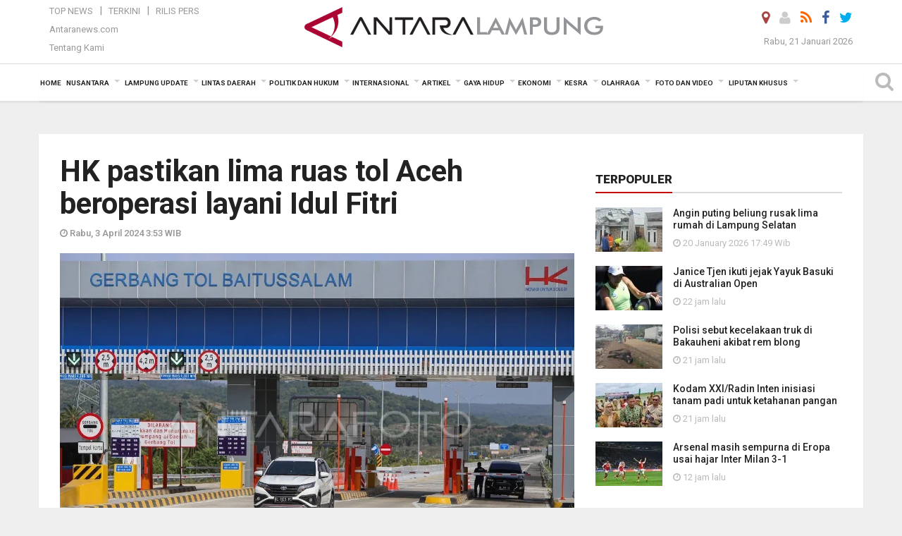

--- FILE ---
content_type: text/html; charset=UTF-8
request_url: https://lampung.antaranews.com/berita/724560/hk-pastikan-lima-ruas-tol-aceh-beroperasi-layani-idul-fitri
body_size: 30985
content:
<!doctype html>
<html>
<head>
  <meta charset="utf-8">
  <title>HK pastikan lima ruas tol Aceh beroperasi layani Idul Fitri - ANTARA News Lampung</title>
<meta name="keywords" content="aceh,berita aceh,mudik 2024,tol sibanceh,pemprov aceh,hutama karya,idul fitri 1445 hijriah">
<meta name="description" content="PT Hutama Karya (Persero) memastikan lima seksi ruas Tol Sigli-Banda Aceh (Sibanceh) dapat beroperasi dengan baik selama libur panjang Hari Raya Idul Fitri 1445 Hijriah untuk ANTARA News lampung info bisnis ...">
<link rel="image_src" href="https://cdn.antaranews.com/cache/1200x800/2024/04/02/tol-baitussalam-dibuka-gratis-selama-mudik-152o9-dom-copy.jpg"><meta property="og:image" content="https://cdn.antaranews.com/cache/1200x800/2024/04/02/tol-baitussalam-dibuka-gratis-selama-mudik-152o9-dom-copy.jpg">
<link rel="preload" as="image" href="https://cdn.antaranews.com/cache/1200x800/2024/04/02/tol-baitussalam-dibuka-gratis-selama-mudik-152o9-dom-copy.jpg.webp" imagesrcset="https://cdn.antaranews.com/cache/360x240/2024/04/02/tol-baitussalam-dibuka-gratis-selama-mudik-152o9-dom-copy.jpg.webp 360w, https://cdn.antaranews.com/cache/800x533/2024/04/02/tol-baitussalam-dibuka-gratis-selama-mudik-152o9-dom-copy.jpg.webp 800w, https://cdn.antaranews.com/cache/1200x800/2024/04/02/tol-baitussalam-dibuka-gratis-selama-mudik-152o9-dom-copy.jpg.webp 1200w" />
<link rel="amphtml" href="https://lampung.antaranews.com/amp/berita/724560/hk-pastikan-lima-ruas-tol-aceh-beroperasi-layani-idul-fitri" />
<meta property="fb:app_id" content="558190404243031">
<meta property="og:title" content="HK pastikan lima ruas tol Aceh beroperasi layani Idul Fitri">
<meta property="og:description" content="PT Hutama Karya (Persero) memastikan lima seksi ruas Tol Sigli-Banda Aceh (Sibanceh) dapat beroperasi dengan baik selama libur panjang Hari Raya Idul Fitri 1445 Hijriah untuk ANTARA News lampung info bisnis ...">
<meta itemprop="datePublished" content="Wed, 03 Apr 2024 03:53:49 +0700">
<meta property="og:site_name" content="Antara News Lampung" />
<meta property="og:locale" content="id_ID" />
<meta property="article:section" content="Indonesia" />

<meta name="twitter:card" content="summary_large_image" />
<meta name="twitter:site" content="@antaralampung" />
<meta name="twitter:creator" content="@antaralampung">
<meta name="twitter:title" content="HK pastikan lima ruas tol Aceh beroperasi layani Idul Fitri" />
<meta name="twitter:description" content="PT Hutama Karya (Persero) memastikan lima seksi ruas Tol Sigli-Banda Aceh (Sibanceh) dapat beroperasi dengan baik selama libur panjang Hari Raya Idul Fitri 1445 Hijriah untuk ANTARA News lampung info bisnis ..." />
<meta name="twitter:image" content="https://cdn.antaranews.com/cache/800x533/2024/04/02/tol-baitussalam-dibuka-gratis-selama-mudik-152o9-dom-copy.jpg" />
<meta name="twitter:domain" content="lampung.antaranews.com">

<script type="application/ld+json">{"@context":"https://schema.org","@type":"NewsArticle","headline":"HK pastikan lima ruas tol Aceh beroperasi layani Idul Fitri","mainEntityOfPage":{"@type":"WebPage","@id":"https://lampung.antaranews.com/berita/724560/hk-pastikan-lima-ruas-tol-aceh-beroperasi-layani-idul-fitri"},"url":"https://lampung.antaranews.com/berita/724560/hk-pastikan-lima-ruas-tol-aceh-beroperasi-layani-idul-fitri","image":{"@type":"ImageObject","url":"https://cdn.antaranews.com/cache/1200x800/2024/04/02/tol-baitussalam-dibuka-gratis-selama-mudik-152o9-dom-copy.jpg","height":800,"width":1200},"dateCreated":"2024-04-03T03:53:49+07:00","datePublished":"2024-04-03T03:53:49+07:00","dateModified":"2024-04-03T03:53:49+07:00","articleSection":"News","creator":{"@type":"Person","name":"Khalis Surry"},"author":{"@type":"Person","name":"Agus Wira Sukarta"},"keywords":["Aceh","Berita Aceh","Mudik 2024","Tol Sibanceh","Pemprov Aceh","Hutama Karya","Idul Fitri 1445 Hijriah"],"publisher":{"@type":"Organization","name":"ANTARA Lampung","logo":{"@type":"ImageObject","url":"https://lampung.antaranews.com/img/www.antaralampung.com.png","width":353,"height":60}},"description":"PT Hutama Karya (Persero) memastikan lima seksi ruas Tol Sigli-Banda Aceh (Sibanceh) dapat beroperasi dengan baik selama libur panjang Hari Raya Idul Fitri 1445 Hijriah untuk ANTARA News lampung info bisnis ..."}</script>  <meta name="copyright" content="ANTARA News Agency">
  <link rel="canonical" href="https://lampung.antaranews.com/berita/724560/hk-pastikan-lima-ruas-tol-aceh-beroperasi-layani-idul-fitri" />  <meta http-equiv="X-UA-Compatible" content="IE=edge">
    <meta class="viewport" name="viewport" content="width=device-width, initial-scale=1.0">
    <!--<meta class="viewport" name="viewport" content="width=device-width, initial-scale=1.0">-->
 
  <script async src='https://www.googletagmanager.com/gtag/js?id=G-9FXE4FB0PS'></script>
	<script>
	  window.dataLayer = window.dataLayer || [];
	  function gtag(){dataLayer.push(arguments);}
	  gtag('js', new Date());

	  gtag('config', 'G-9FXE4FB0PS');
	</script>  <!-- Favicon -->
  <link rel="shortcut icon" href="https://lampung.antaranews.com/img/index.ico" type="image/x-icon" />
  <link rel="apple-touch-icon" sizes="57x57" href="https://static.antaranews.com/img/favicon/apple-icon-57x57.png">
  <link rel="apple-touch-icon" sizes="60x60" href="https://static.antaranews.com/img/favicon/apple-icon-60x60.png">
  <link rel="apple-touch-icon" sizes="72x72" href="https://static.antaranews.com/img/favicon/apple-icon-72x72.png">
  <link rel="apple-touch-icon" sizes="76x76" href="https://static.antaranews.com/img/favicon/apple-icon-76x76.png">
  <link rel="apple-touch-icon" sizes="114x114" href="https://static.antaranews.com/img/favicon/apple-icon-114x114.png">
  <link rel="apple-touch-icon" sizes="120x120" href="https://static.antaranews.com/img/favicon/apple-icon-120x120.png">
  <link rel="apple-touch-icon" sizes="144x144" href="https://static.antaranews.com/img/favicon/apple-icon-144x144.png">
  <link rel="apple-touch-icon" sizes="152x152" href="https://static.antaranews.com/img/favicon/apple-icon-152x152.png">
  <link rel="apple-touch-icon" sizes="180x180" href="https://static.antaranews.com/img/favicon/apple-icon-180x180.png">
 <!-- Jquery js -->
 <script src="https://lampung.antaranews.com/js/jquery-1.11.2.min.js"></script>
  <!-- Google Fonts -->
  <link href="https://static.antaranews.com" rel="preconnect" />
  <link href="https://img.antaranews.com" rel="preconnect" />
  <link href="https://fonts.gstatic.com" rel="preconnect" crossorigin />
  <link href="https://ads.antaranews.com" rel="dns-prefetch" />
  <link href="https://www.google-analytics.com" rel="preconnect" crossorigin />
  <link href="https://www.googletagmanager.com" rel="preconnect" crossorigin />
  <link href="https://www.googletagservices.com" rel="preconnect" crossorigin />
  <link href="https://pagead2.googlesyndication.com" rel="preconnect" crossorigin />
  <link href="https://cdn.antaranews.com" rel="dns-prefetch" />
  
  <link href="https://fonts.googleapis.com/css?family=Roboto:100,300,300italic,400,400italic,500,700,700italic,900&display=swap" rel="preload" as="style" />
  <link href="https://fonts.googleapis.com/css?family=Roboto:100,300,300italic,400,400italic,500,700,700italic,900&display=swap" rel="stylesheet" />
  
  <!-- Icon Font -->
  <link rel="stylesheet" href="https://lampung.antaranews.com/plugins/font-awesome/css/font-awesome.min.css">

  <!-- Bootstrap CSS -->
  <link rel="stylesheet" href="https://lampung.antaranews.com/plugins/bootstrap/css/bootstrap.min.css">

  <!-- Theme CSS -->
  <link rel="stylesheet" href="https://lampung.antaranews.com/css/style.css?v=1.5">
  
  <!--[if lt IE 9]>
    <script src="https://oss.maxcdn.com/libs/html5shiv/3.7.0/html5shiv.js"></script>
    <script src="https://oss.maxcdn.com/libs/respond.js/1.4.2/respond.min.js"></script>
  <![endif]-->
  <link rel="stylesheet" href="https://lampung.antaranews.com/css/addstyle.css?v=1.17">
  <link rel="stylesheet" href="https://lampung.antaranews.com/css/flaxslider.css">
  <link rel="stylesheet" href="https://lampung.antaranews.com/css/assets.css">
  <link rel="stylesheet" href="https://lampung.antaranews.com/css/media-query.css?v=1.4">
  <script src="https://static.antaranews.com/js/plugins/lazysizes/lazysizes.min.js" defer></script>
</head><body>
<div id="main" class="header-big">
  
  <header class="header-wrapper clearfix">
    
	<!-- .header-top -->

    <div class="header-mid navbar-collapse collapse">
		
			<div id="tophead_menu" class="pb10">
	<div class="container">
        <div class="">
          <div class="row">
			 <div class="col-md-3 topmenu-header navbar-collapse collapse">
				 <div>
				 <ul id="ul-top">
							<li><a href="https://lampung.antaranews.com/top-news" data-toggle="tooltip" data-placement="bottom" title="Top News">Top News</a></li>
							<li><a href="https://lampung.antaranews.com/terkini" data-toggle="tooltip" data-placement="bottom" title="Terkini">Terkini</a></li>
							<li><a href="https://lampung.antaranews.com/rilis-pers" data-toggle="tooltip" data-placement="bottom" title="Rilis Pers">Rilis Pers</a></li>
						</ul>
				 </div>
				 
				  <div class="mt5">
					<a href="http://www.antaranews.com" target="_blank" data-toggle="tooltip" data-placement="bottom" title="Antaranews.com">Antaranews.com</a>
				 </div>
				 <div class="mt5">
					<a href="https://lampung.antaranews.com/about-us" data-toggle="tooltip" data-placement="bottom" title="Tentang Kami">Tentang Kami</a>
				 </div>
			 </div>
            <div class="col-md-7 m0">
              <div class="header-mid-wrapper text-center clearfix">
                <div class="mid-logo-wrapper">
                  <a class="logo" href="https://lampung.antaranews.com" title="ANTARA News Lampung" rel="home">
					<img alt="Logo Header Antaranews lampung" src="https://lampung.antaranews.com/img/www.antaralampung.com.png" />
                  </a><!-- .logo -->
                </div>
              </div>
            </div>
			 <div class="col-md-3 navbar-collapse collapse sosposition">
			 <div class="social-icons pull-right sosmargin">
				<a href="#" id="myLocation" class="active" data-toggle="tooltip" data-placement="bottom" title="Nonaktifkan Lokasi"><i class="fa fa-map-marker fa-lg text-danger"></i></a>
				<a href="https://lampung.antaranews.com/login" data-toggle="tooltip" data-placement="bottom" title="Login"><i class="fa fa-user fa-lg"></i></a>
				<a href="https://lampung.antaranews.com/rss/" data-toggle="tooltip" data-placement="bottom" title="Rss"><i class="fa fa-rss fa-lg"></i></a>
                <a href="https://www.facebook.com/antaralampung" target="_blank" data-toggle="tooltip" data-placement="bottom" title="Facebook"><i class="fa fa-facebook fa-lg"></i></a>
                <a href="https://twitter.com/antaralampung" target="_blank" data-toggle="tooltip" data-placement="bottom" title="Twitter"><i class="fa fa-twitter fa-lg"></i></a>
                <!--
				<a href="https://plus.google.com/+antaranews" target="_blank" data-toggle="tooltip" data-placement="bottom" title="Google+"><i class="fa fa-google-plus fa-lg"></i></a>
				-->
              </div>
			
				<div class="topdate">Rabu, 21 Januari 2026</div>
			 </div>
			 
          </div>
        </div>
      </div>
</div>		
	</div><!-- .header-mid -->
	
	<div class="header text-center" id="header">
	   <div class="container relative" id="con">
        <!--<div class="mag-content">-->
          <div class="row">
           <!--<div class="col-md-12">-->
                          <!-- Mobile Menu Button -->
           <div>
		   <a class="navbar-toggle collapsed" id="nav-button" href="#mobile-nav">
              <span class="icon-bar"></span>
              <span class="icon-bar"></span>
              <span class="icon-bar"></span>
              <span class="icon-bar"></span>
            </a><!-- .navbar-toggle -->
			<div class="navbar-toggle collapsed topmidlogo"><a href="https://lampung.antaranews.com"><img alt="Logo Small Mobile Antaranews lampung" src="https://lampung.antaranews.com/img/m.antaralampung.com.jpg" /></a></div>
			
			 <a class="navbar-toggle collapsed pull-right" id="src-mobile" href="#mobile-src">
              <span class="fa fa-search fa-lg" style="background-color:#fff;"></span>
            </a>
			</div>
		
			<!-- .navbar-toggle -->
			 
            <!-- Main Nav Wrapper -->
            <nav class="navbar mega-menu">
				 <div id="formobile" class="src_position">
				 <form action="https://lampung.antaranews.com/search" method="get">
					<input class="sb-search-input maxfieldsrc" placeholder="Kata Kunci ..." type="text" value="" name="q" id="search">
				 </form>
				</div>
			
              <a class="logo" id="logoscroll" href="https://lampung.antaranews.com" title="ANTARA News Lampung" rel="home">
               <img alt="Logo Small Fixed Antaranews lampung" src="https://lampung.antaranews.com/img/logo-antara.png" />
              </a><!-- .logo -->
              
              <!-- Navigation Menu -->
           <div class="container dropdown-menu fullwidth navbar-collapse collapse">
              <ul class="nav navbar-nav">
				<li class="dropdown mega-full menu-color1">
                  <a href="https://lampung.antaranews.com" role="button" aria-expanded="false">Home</a>
				</li>
				<li class="dropdown mega-full menu-color1">
					<a href="https://lampung.antaranews.com/nusantara" class="dropdown-toggle " data-toggle="dropdown" role="button" aria-expanded="false">Nusantara</a>
						<ul class="container dropdown-menu fullwidth m0" style="animation-delay:0.2s;">
							<li>
								<div class="tabbable tabs-left">
									<ul class="nav nav-tabs nav-horizontal">
										<li class="col-sm-3"><a href="https://www.antaranews.com" target="_blank" title="antaranews.com">antaranews.com</a></li><li class="col-sm-3"><a href="https://aceh.antaranews.com" target="_blank" title="Aceh/NAD">Aceh/NAD</a></li><li class="col-sm-3"><a href="https://bali.antaranews.com" target="_blank" title="Bali">Bali</a></li><li class="col-sm-3"><a href="https://babel.antaranews.com" target="_blank" title="Bangka/Belitung">Bangka/Belitung</a></li><li class="col-sm-3"><a href="https://banten.antaranews.com" target="_blank" title="Banten">Banten</a></li><li class="col-sm-3"><a href="https://bengkulu.antaranews.com" target="_blank" title="Bengkulu">Bengkulu</a></li><li class="col-sm-3"><a href="https://gorontalo.antaranews.com" target="_blank" title="Gorontalo">Gorontalo</a></li><li class="col-sm-3"><a href="https://jambi.antaranews.com" target="_blank" title="Jambi">Jambi</a></li><li class="col-sm-3"><a href="https://jabar.antaranews.com" target="_blank" title="Jawa Barat">Jawa Barat</a></li><li class="col-sm-3"><a href="https://jateng.antaranews.com" target="_blank" title="Jawa Tengah">Jawa Tengah</a></li><li class="col-sm-3"><a href="https://jatim.antaranews.com" target="_blank" title="Jawa Timur">Jawa Timur</a></li><li class="col-sm-3"><a href="https://kalbar.antaranews.com" target="_blank" title="Kalimantan Barat">Kalimantan Barat</a></li><li class="col-sm-3"><a href="https://kalsel.antaranews.com" target="_blank" title="Kalimantan Selatan">Kalimantan Selatan</a></li><li class="col-sm-3"><a href="https://kalteng.antaranews.com" target="_blank" title="Kalimantan Tengah">Kalimantan Tengah</a></li><li class="col-sm-3"><a href="https://kaltim.antaranews.com" target="_blank" title="Kalimantan Timur">Kalimantan Timur</a></li><li class="col-sm-3"><a href="https://kaltara.antaranews.com" target="_blank" title="Kalimantan Utara">Kalimantan Utara</a></li><li class="col-sm-3"><a href="https://kepri.antaranews.com" target="_blank" title="Kepulauan Riau">Kepulauan Riau</a></li><li class="col-sm-3"><a href="https://kl.antaranews.com" target="_blank" title="Kuala Lumpur">Kuala Lumpur</a></li><li class="col-sm-3"><a href="https://lampung.antaranews.com" target="_blank" title="Lampung">Lampung</a></li><li class="col-sm-3"><a href="https://ambon.antaranews.com" target="_blank" title="Maluku">Maluku</a></li><li class="col-sm-3"><a href="https://megapolitan.antaranews.com" target="_blank" title="Megapolitan">Megapolitan</a></li><li class="col-sm-3"><a href="https://mataram.antaranews.com" target="_blank" title="NTB">NTB</a></li><li class="col-sm-3"><a href="https://kupang.antaranews.com" target="_blank" title="NTT">NTT</a></li><li class="col-sm-3"><a href="https://papua.antaranews.com" target="_blank" title="Papua">Papua</a></li><li class="col-sm-3"><a href="https://papuatengah.antaranews.com" target="_blank" title="Papua Tengah">Papua Tengah</a></li><li class="col-sm-3"><a class="" href="https://riau.antaranews.com" target="_blank" title="Riau">Riau</a></li><li class="col-sm-3"><a href="https://makassar.antaranews.com" target="_blank" title="Sulawesi Selatan">Sulawesi Selatan</a></li><li class="col-sm-3"><a href="https://sulteng.antaranews.com" target="_blank" title="Sulawesi Tengah">Sulawesi Tengah</a></li><li class="col-sm-3"><a href="https://sultra.antaranews.com" target="_blank" title="Sulawesi Tenggara">Sulawesi Tenggara</a></li><li class="col-sm-3"><a href="https://manado.antaranews.com" target="_blank" title="Sulawesi Utara">Sulawesi Utara</a></li><li class="col-sm-3"><a href="https://sumbar.antaranews.com" target="_blank" title="Sumatera Barat">Sumatera Barat</a></li><li class="col-sm-3"><a href="https://sumsel.antaranews.com" target="_blank" title="Sumatera Selatan">Sumatera Selatan</a></li><li class="col-sm-3"><a href="https://sumut.antaranews.com" target="_blank" title="Sumatera Utara">Sumatera Utara</a></li><li class="col-sm-3"><a href="https://jogja.antaranews.com" target="_blank" title="Yogyakarta">Yogyakarta</a></li>									</ul>
								</div>
							</li>
						</ul>
				</li>
				
				<!--
				<li class="dropdown mega-full menu-color1">
						<a href="" class="dropdown-toggle " data-toggle="dropdown" role="button" aria-expanded="false">Nasional</a>
							<ul class="container dropdown-menu fullwidth m0" style="animation-delay:0.2s;">
								<li>
								  <div class="mega-menu-5block">
																										   </div>
								</li>
							</ul>
				</li>
				-->
				
			   <li class="dropdown mega-full menu-color1"><a href="https://lampung.antaranews.com/lampung-update" class="dropdown-toggle" data-toggle="dropdown" role="button" aria-expanded="false">Lampung Update</a><ul class="container dropdown-menu fullwidth m0" style="animation-delay:0.2s;">
								<li><div class="tabbable tab-hover tabs-left">
												<ul class="nav nav-tabs tab-hover"><li class="active"><a style="padding:4px 30px 4px 15px;" class="first" href="https://lampung.antaranews.com/lampung-update/pemprov-lampung" data-target="#lampung-update0" data-toggle="tab">Pemprov Lampung</a></li><li><a style="padding:4px 30px 4px 15px;" href="https://lampung.antaranews.com/lampung-update/bandarlampung" data-target="#lampung-update1" data-toggle="tab">Bandarlampung</a></li><li><a style="padding:4px 30px 4px 15px;" href="https://lampung.antaranews.com/lampung-update/lampung-selatan" data-target="#lampung-update2" data-toggle="tab">Lampung Selatan</a></li><li><a style="padding:4px 30px 4px 15px;" href="https://lampung.antaranews.com/lampung-update/lampung-tengah" data-target="#lampung-update3" data-toggle="tab">Lampung Tengah</a></li><li><a style="padding:4px 30px 4px 15px;" href="https://lampung.antaranews.com/lampung-update/lampung-timur" data-target="#lampung-update4" data-toggle="tab">Lampung Timur</a></li><li><a style="padding:4px 30px 4px 15px;" href="https://lampung.antaranews.com/lampung-update/lampung-barat" data-target="#lampung-update5" data-toggle="tab">Lampung Barat</a></li><li><a style="padding:4px 30px 4px 15px;" href="https://lampung.antaranews.com/lampung-update/lampung-utara" data-target="#lampung-update6" data-toggle="tab">Lampung Utara</a></li><li><a style="padding:4px 30px 4px 15px;" href="https://lampung.antaranews.com/lampung-update/kota-metro" data-target="#lampung-update7" data-toggle="tab">Kota Metro</a></li><li><a style="padding:4px 30px 4px 15px;" href="https://lampung.antaranews.com/lampung-update/kab-waykanan" data-target="#lampung-update8" data-toggle="tab">Kab. Waykanan</a></li><li><a style="padding:4px 30px 4px 15px;" href="https://lampung.antaranews.com/lampung-update/pesawaran" data-target="#lampung-update9" data-toggle="tab">Pesawaran</a></li><li><a style="padding:4px 30px 4px 15px;" href="https://lampung.antaranews.com/lampung-update/pringsewu" data-target="#lampung-update10" data-toggle="tab">Pringsewu</a></li><li><a style="padding:4px 30px 4px 15px;" href="https://lampung.antaranews.com/lampung-update/tanggamus" data-target="#lampung-update11" data-toggle="tab">Tanggamus</a></li><li><a style="padding:4px 30px 4px 15px;" href="https://lampung.antaranews.com/lampung-update/tulangbawang" data-target="#lampung-update12" data-toggle="tab">Tulangbawang</a></li><li><a style="padding:4px 30px 4px 15px;" href="https://lampung.antaranews.com/lampung-update/tulangbawang-barat" data-target="#lampung-update13" data-toggle="tab">Tulangbawang Barat</a></li><li><a style="padding:4px 30px 4px 15px;" href="https://lampung.antaranews.com/lampung-update/mesuji" data-target="#lampung-update14" data-toggle="tab">Mesuji</a></li><li><a style="padding:4px 30px 4px 15px;" href="https://lampung.antaranews.com/lampung-update/pesisir-barat" data-target="#lampung-update15" data-toggle="tab">Pesisir Barat</a></li><li><a style="padding:4px 30px 4px 15px;" href="https://lampung.antaranews.com/lampung-update/dprd-provinsi-kota" data-target="#lampung-update16" data-toggle="tab">DPRD Provinsi/Kota</a></li></ul><div class="tab-content"><div id="lampung-update0" class="tab-pane active animated fadeIn"><div class="mega-menu-news">
						  <div class="mega-menu-img">
							<a href="https://lampung.antaranews.com/berita/812138/pemprov-lampung-akan-optimalkan-pad-dari-tiga-sumber-pajak" title="Pemprov Lampung akan optimalkan PAD dari tiga sumber pajak">
								
							 
							   <picture>
									<source type="image/webp" data-srcset="https://cdn.antaranews.com/cache/270x180/2026/01/21/20260119_102032-1.jpg.webp">
									<img data-src="https://cdn.antaranews.com/cache/270x180/2026/01/21/20260119_102032-1.jpg" class="lazyload" alt="Pemprov Lampung akan optimalkan PAD dari tiga sumber pajak" >
								</picture>
							</a>
						  </div>
						  <div class="mega-menu-detail">
							<h4 class="entry-title">
							  <a href="https://lampung.antaranews.com/berita/812138/pemprov-lampung-akan-optimalkan-pad-dari-tiga-sumber-pajak" title="Pemprov Lampung akan optimalkan PAD dari tiga sumber pajak">Pemprov Lampung akan optimalkan PAD dari tiga sumber pajak</a>
							</h4>
							<p class="simple-share">
							 1 jam lalu
							</p>
						  </div>
						</div><div class="mega-menu-news">
						  <div class="mega-menu-img">
							<a href="https://lampung.antaranews.com/berita/812134/lampung-tetapkan-target-pendapatan-asli-daerah-pada-2026-rp4-triliun" title="Lampung tetapkan target pendapatan asli daerah pada 2026 Rp4 triliun">
								
							 
							   <picture>
									<source type="image/webp" data-srcset="https://cdn.antaranews.com/cache/270x180/2025/07/16/20250716_165945.jpg.webp">
									<img data-src="https://cdn.antaranews.com/cache/270x180/2025/07/16/20250716_165945.jpg" class="lazyload" alt="Lampung tetapkan target pendapatan asli daerah pada 2026 Rp4 triliun" >
								</picture>
							</a>
						  </div>
						  <div class="mega-menu-detail">
							<h4 class="entry-title">
							  <a href="https://lampung.antaranews.com/berita/812134/lampung-tetapkan-target-pendapatan-asli-daerah-pada-2026-rp4-triliun" title="Lampung tetapkan target pendapatan asli daerah pada 2026 Rp4 triliun">Lampung tetapkan target pendapatan asli daerah pada 2026 Rp4 triliun</a>
							</h4>
							<p class="simple-share">
							 1 jam lalu
							</p>
						  </div>
						</div><div class="mega-menu-news">
						  <div class="mega-menu-img">
							<a href="https://lampung.antaranews.com/berita/812130/pemprov-lampung-upayakan-stabilitas-harga-minyak-goreng-jelang-ramadhan" title="Pemprov Lampung upayakan stabilitas harga minyak goreng jelang Ramadhan">
								
							 
							   <picture>
									<source type="image/webp" data-srcset="https://cdn.antaranews.com/cache/270x180/2026/01/21/IMG-20251204-WA0060.jpg.webp">
									<img data-src="https://cdn.antaranews.com/cache/270x180/2026/01/21/IMG-20251204-WA0060.jpg" class="lazyload" alt="Pemprov Lampung upayakan stabilitas harga minyak goreng jelang Ramadhan" >
								</picture>
							</a>
						  </div>
						  <div class="mega-menu-detail">
							<h4 class="entry-title">
							  <a href="https://lampung.antaranews.com/berita/812130/pemprov-lampung-upayakan-stabilitas-harga-minyak-goreng-jelang-ramadhan" title="Pemprov Lampung upayakan stabilitas harga minyak goreng jelang Ramadhan">Pemprov Lampung upayakan stabilitas harga minyak goreng jelang Ramadhan</a>
							</h4>
							<p class="simple-share">
							 1 jam lalu
							</p>
						  </div>
						</div><div class="mega-menu-news">
						  <div class="mega-menu-img">
							<a href="https://lampung.antaranews.com/berita/812014/kodam-xxiradin-inten-inisiasi-tanam-padi-untuk-ketahanan-pangan" title="Kodam XXI/Radin Inten inisiasi tanam padi untuk ketahanan pangan">
								
							 
							   <picture>
									<source type="image/webp" data-srcset="https://cdn.antaranews.com/cache/270x180/2026/01/20/1000706165.jpg.webp">
									<img data-src="https://cdn.antaranews.com/cache/270x180/2026/01/20/1000706165.jpg" class="lazyload" alt="Kodam XXI/Radin Inten inisiasi tanam padi untuk ketahanan pangan" >
								</picture>
							</a>
						  </div>
						  <div class="mega-menu-detail">
							<h4 class="entry-title">
							  <a href="https://lampung.antaranews.com/berita/812014/kodam-xxiradin-inten-inisiasi-tanam-padi-untuk-ketahanan-pangan" title="Kodam XXI/Radin Inten inisiasi tanam padi untuk ketahanan pangan">Kodam XXI/Radin Inten inisiasi tanam padi untuk ketahanan pangan</a>
							</h4>
							<p class="simple-share">
							 21 jam lalu
							</p>
						  </div>
						</div></div><div id="lampung-update1" class="tab-pane animated fadeIn"><div class="mega-menu-news">
						  <div class="mega-menu-img">
							<a href="https://lampung.antaranews.com/berita/812126/pemkot-bandarlampung-tambah-300-tapping-box-untuk-optimalisasi-pad-di-2026" title="Pemkot Bandarlampung tambah 300 &quot;tapping box&quot; untuk optimalisasi PAD di 2026">
								
							 
							   <picture>
									<source type="image/webp" data-srcset="https://cdn.antaranews.com/cache/270x180/2026/01/21/1000705979.jpg.webp">
									<img data-src="https://cdn.antaranews.com/cache/270x180/2026/01/21/1000705979.jpg" class="lazyload" alt="Pemkot Bandarlampung tambah 300 &quot;tapping box&quot; untuk optimalisasi PAD di 2026" >
								</picture>
							</a>
						  </div>
						  <div class="mega-menu-detail">
							<h4 class="entry-title">
							  <a href="https://lampung.antaranews.com/berita/812126/pemkot-bandarlampung-tambah-300-tapping-box-untuk-optimalisasi-pad-di-2026" title="Pemkot Bandarlampung tambah 300 &quot;tapping box&quot; untuk optimalisasi PAD di 2026">Pemkot Bandarlampung tambah 300 "tapping box" untuk optimalisasi PAD di 2026</a>
							</h4>
							<p class="simple-share">
							 1 jam lalu
							</p>
						  </div>
						</div><div class="mega-menu-news">
						  <div class="mega-menu-img">
							<a href="https://lampung.antaranews.com/berita/812118/pemkot-bandarlampung-pastikan-59-kmp-telah-miliki-gerai-usaha" title="Pemkot Bandarlampung pastikan 59 KMP telah miliki gerai usaha">
								
							 
							   <picture>
									<source type="image/webp" data-srcset="https://cdn.antaranews.com/cache/270x180/2026/01/20/pasar-hasil-bumi-di-solo-2709130.jpg.webp">
									<img data-src="https://cdn.antaranews.com/cache/270x180/2026/01/20/pasar-hasil-bumi-di-solo-2709130.jpg" class="lazyload" alt="Pemkot Bandarlampung pastikan 59 KMP telah miliki gerai usaha" >
								</picture>
							</a>
						  </div>
						  <div class="mega-menu-detail">
							<h4 class="entry-title">
							  <a href="https://lampung.antaranews.com/berita/812118/pemkot-bandarlampung-pastikan-59-kmp-telah-miliki-gerai-usaha" title="Pemkot Bandarlampung pastikan 59 KMP telah miliki gerai usaha">Pemkot Bandarlampung pastikan 59 KMP telah miliki gerai usaha</a>
							</h4>
							<p class="simple-share">
							 1 jam lalu
							</p>
						  </div>
						</div><div class="mega-menu-news">
						  <div class="mega-menu-img">
							<a href="https://lampung.antaranews.com/berita/812102/polresta-bandarlampung-dapat-tambahan-operasional-kendaraan-ramah-lingkungan" title="Polresta Bandarlampung dapat tambahan operasional kendaraan ramah lingkungan">
								
							 
							   <picture>
									<source type="image/webp" data-srcset="https://cdn.antaranews.com/cache/270x180/2026/01/21/1000707900.jpg.webp">
									<img data-src="https://cdn.antaranews.com/cache/270x180/2026/01/21/1000707900.jpg" class="lazyload" alt="Polresta Bandarlampung dapat tambahan operasional kendaraan ramah lingkungan" >
								</picture>
							</a>
						  </div>
						  <div class="mega-menu-detail">
							<h4 class="entry-title">
							  <a href="https://lampung.antaranews.com/berita/812102/polresta-bandarlampung-dapat-tambahan-operasional-kendaraan-ramah-lingkungan" title="Polresta Bandarlampung dapat tambahan operasional kendaraan ramah lingkungan">Polresta Bandarlampung dapat tambahan operasional kendaraan ramah lingkungan</a>
							</h4>
							<p class="simple-share">
							 5 jam lalu
							</p>
						  </div>
						</div><div class="mega-menu-news">
						  <div class="mega-menu-img">
							<a href="https://lampung.antaranews.com/berita/811858/pemkot-bandarlampung-tertibkan-bangunan-penyebab-banjir-di-teluk-betung" title="Pemkot Bandarlampung tertibkan bangunan penyebab banjir di Teluk Betung">
								
							 
							   <picture>
									<source type="image/webp" data-srcset="https://cdn.antaranews.com/cache/270x180/2026/01/19/1000703626.jpg.webp">
									<img data-src="https://cdn.antaranews.com/cache/270x180/2026/01/19/1000703626.jpg" class="lazyload" alt="Pemkot Bandarlampung tertibkan bangunan penyebab banjir di Teluk Betung" >
								</picture>
							</a>
						  </div>
						  <div class="mega-menu-detail">
							<h4 class="entry-title">
							  <a href="https://lampung.antaranews.com/berita/811858/pemkot-bandarlampung-tertibkan-bangunan-penyebab-banjir-di-teluk-betung" title="Pemkot Bandarlampung tertibkan bangunan penyebab banjir di Teluk Betung">Pemkot Bandarlampung tertibkan bangunan penyebab banjir di Teluk Betung</a>
							</h4>
							<p class="simple-share">
							 19 January 2026 21:00 Wib
							</p>
						  </div>
						</div></div><div id="lampung-update2" class="tab-pane animated fadeIn"><div class="mega-menu-news">
						  <div class="mega-menu-img">
							<a href="https://lampung.antaranews.com/berita/812002/polisi-sebut-kecelakaan-truk-di-bakauheni-akibat-rem-blong" title="Polisi sebut kecelakaan truk di Bakauheni akibat rem blong">
								
							 
							   <picture>
									<source type="image/webp" data-srcset="https://cdn.antaranews.com/cache/270x180/2026/01/20/42a81efa-032c-4afe-a768-b391c0a8a845.jpeg.webp">
									<img data-src="https://cdn.antaranews.com/cache/270x180/2026/01/20/42a81efa-032c-4afe-a768-b391c0a8a845.jpeg" class="lazyload" alt="Polisi sebut kecelakaan truk di Bakauheni akibat rem blong" >
								</picture>
							</a>
						  </div>
						  <div class="mega-menu-detail">
							<h4 class="entry-title">
							  <a href="https://lampung.antaranews.com/berita/812002/polisi-sebut-kecelakaan-truk-di-bakauheni-akibat-rem-blong" title="Polisi sebut kecelakaan truk di Bakauheni akibat rem blong">Polisi sebut kecelakaan truk di Bakauheni akibat rem blong</a>
							</h4>
							<p class="simple-share">
							 21 jam lalu
							</p>
						  </div>
						</div><div class="mega-menu-news">
						  <div class="mega-menu-img">
							<a href="https://lampung.antaranews.com/berita/811978/angin-puting-beliung-rusak-lima-rumah-di-lampung-selatan" title="Angin puting beliung rusak lima rumah di Lampung Selatan">
								
							 
							   <picture>
									<source type="image/webp" data-srcset="https://cdn.antaranews.com/cache/270x180/2026/01/20/EE6D6E70-2A92-4167-9706-40828B15A03A.jpeg.webp">
									<img data-src="https://cdn.antaranews.com/cache/270x180/2026/01/20/EE6D6E70-2A92-4167-9706-40828B15A03A.jpeg" class="lazyload" alt="Angin puting beliung rusak lima rumah di Lampung Selatan" >
								</picture>
							</a>
						  </div>
						  <div class="mega-menu-detail">
							<h4 class="entry-title">
							  <a href="https://lampung.antaranews.com/berita/811978/angin-puting-beliung-rusak-lima-rumah-di-lampung-selatan" title="Angin puting beliung rusak lima rumah di Lampung Selatan">Angin puting beliung rusak lima rumah di Lampung Selatan</a>
							</h4>
							<p class="simple-share">
							 20 January 2026 17:49 Wib
							</p>
						  </div>
						</div><div class="mega-menu-news">
						  <div class="mega-menu-img">
							<a href="https://lampung.antaranews.com/berita/811730/polres-lamsel-periksa-kesehatan-petugas-sppg-untuk-keamanan-mbg" title="Polres Lamsel periksa kesehatan petugas SPPG untuk keamanan MBG">
								
							 
							   <picture>
									<source type="image/webp" data-srcset="https://cdn.antaranews.com/cache/270x180/2026/01/18/b9ab5069-bb2e-45b0-af1d-f94ca12e080b.jpeg.webp">
									<img data-src="https://cdn.antaranews.com/cache/270x180/2026/01/18/b9ab5069-bb2e-45b0-af1d-f94ca12e080b.jpeg" class="lazyload" alt="Polres Lamsel periksa kesehatan petugas SPPG untuk keamanan MBG" >
								</picture>
							</a>
						  </div>
						  <div class="mega-menu-detail">
							<h4 class="entry-title">
							  <a href="https://lampung.antaranews.com/berita/811730/polres-lamsel-periksa-kesehatan-petugas-sppg-untuk-keamanan-mbg" title="Polres Lamsel periksa kesehatan petugas SPPG untuk keamanan MBG">Polres Lamsel periksa kesehatan petugas SPPG untuk keamanan MBG</a>
							</h4>
							<p class="simple-share">
							 18 January 2026 18:35 Wib
							</p>
						  </div>
						</div><div class="mega-menu-news">
						  <div class="mega-menu-img">
							<a href="https://lampung.antaranews.com/berita/811493/lampung-selatan-kembali-jadi-lokasi-strategis-program-pembangunan-knmp" title="Lampung Selatan kembali jadi lokasi strategis program pembangunan KNMP">
								
							 
							   <picture>
									<source type="image/webp" data-srcset="https://cdn.antaranews.com/cache/270x180/2026/01/15/IMG_1479.jpeg.webp">
									<img data-src="https://cdn.antaranews.com/cache/270x180/2026/01/15/IMG_1479.jpeg" class="lazyload" alt="Lampung Selatan kembali jadi lokasi strategis program pembangunan KNMP" >
								</picture>
							</a>
						  </div>
						  <div class="mega-menu-detail">
							<h4 class="entry-title">
							  <a href="https://lampung.antaranews.com/berita/811493/lampung-selatan-kembali-jadi-lokasi-strategis-program-pembangunan-knmp" title="Lampung Selatan kembali jadi lokasi strategis program pembangunan KNMP">Lampung Selatan kembali jadi lokasi strategis program pembangunan KNMP</a>
							</h4>
							<p class="simple-share">
							 16 January 2026 11:00 Wib
							</p>
						  </div>
						</div></div><div id="lampung-update3" class="tab-pane animated fadeIn"><div class="mega-menu-news">
						  <div class="mega-menu-img">
							<a href="https://lampung.antaranews.com/berita/811345/kpk-panggil-istri-bupati-lampung-tengah-nonaktif-ardito-wijaya-untuk-diperiksa" title="KPK panggil istri Bupati Lampung Tengah nonaktif Ardito Wijaya untuk diperiksa">
								
							 
							   <picture>
									<source type="image/webp" data-srcset="https://cdn.antaranews.com/cache/270x180/2025/12/11/IMG_2297.jpg.webp">
									<img data-src="https://cdn.antaranews.com/cache/270x180/2025/12/11/IMG_2297.jpg" class="lazyload" alt="KPK panggil istri Bupati Lampung Tengah nonaktif Ardito Wijaya untuk diperiksa" >
								</picture>
							</a>
						  </div>
						  <div class="mega-menu-detail">
							<h4 class="entry-title">
							  <a href="https://lampung.antaranews.com/berita/811345/kpk-panggil-istri-bupati-lampung-tengah-nonaktif-ardito-wijaya-untuk-diperiksa" title="KPK panggil istri Bupati Lampung Tengah nonaktif Ardito Wijaya untuk diperiksa">KPK panggil istri Bupati Lampung Tengah nonaktif Ardito Wijaya untuk diperiksa</a>
							</h4>
							<p class="simple-share">
							 15 January 2026 11:32 Wib
							</p>
						  </div>
						</div><div class="mega-menu-news">
						  <div class="mega-menu-img">
							<a href="https://lampung.antaranews.com/berita/809674/damkarmat-lampung-selatan-evakuasi-buaya-peliharaan-warga-di-natar-lamsel" title="Damkarmat Lampung Selatan evakuasi buaya peliharaan warga di Natar, Lamsel">
								
							 
							   <picture>
									<source type="image/webp" data-srcset="https://cdn.antaranews.com/cache/270x180/2025/12/28/IMG_1144.jpeg.webp">
									<img data-src="https://cdn.antaranews.com/cache/270x180/2025/12/28/IMG_1144.jpeg" class="lazyload" alt="Damkarmat Lampung Selatan evakuasi buaya peliharaan warga di Natar, Lamsel" >
								</picture>
							</a>
						  </div>
						  <div class="mega-menu-detail">
							<h4 class="entry-title">
							  <a href="https://lampung.antaranews.com/berita/809674/damkarmat-lampung-selatan-evakuasi-buaya-peliharaan-warga-di-natar-lamsel" title="Damkarmat Lampung Selatan evakuasi buaya peliharaan warga di Natar, Lamsel">Damkarmat Lampung Selatan evakuasi buaya peliharaan warga di Natar, Lamsel</a>
							</h4>
							<p class="simple-share">
							 28 December 2025 17:30 Wib
							</p>
						  </div>
						</div><div class="mega-menu-news">
						  <div class="mega-menu-img">
							<a href="https://lampung.antaranews.com/berita/808354/ott-bupati-lampung-tengah-kpk-sita-uang-dan-logam-mulia" title="OTT Bupati Lampung Tengah, KPK sita uang dan logam mulia">
								
							 
							   <picture>
									<source type="image/webp" data-srcset="https://cdn.antaranews.com/cache/270x180/2025/12/10/bupati-lampung-tengah-tiba-di-kpk-usai-terjaring-ott-2687614.jpg.webp">
									<img data-src="https://cdn.antaranews.com/cache/270x180/2025/12/10/bupati-lampung-tengah-tiba-di-kpk-usai-terjaring-ott-2687614.jpg" class="lazyload" alt="OTT Bupati Lampung Tengah, KPK sita uang dan logam mulia" >
								</picture>
							</a>
						  </div>
						  <div class="mega-menu-detail">
							<h4 class="entry-title">
							  <a href="https://lampung.antaranews.com/berita/808354/ott-bupati-lampung-tengah-kpk-sita-uang-dan-logam-mulia" title="OTT Bupati Lampung Tengah, KPK sita uang dan logam mulia">OTT Bupati Lampung Tengah, KPK sita uang dan logam mulia</a>
							</h4>
							<p class="simple-share">
							 11 December 2025 10:49 Wib
							</p>
						  </div>
						</div><div class="mega-menu-news">
						  <div class="mega-menu-img">
							<a href="https://lampung.antaranews.com/berita/806121/kejari-lampung-tengah-gelar-festival-umkm-dua-hari" title="Kejari Lampung Tengah gelar festival UMKM dua hari">
								
							 
							   <picture>
									<source type="image/webp" data-srcset="https://cdn.antaranews.com/cache/270x180/2025/11/20/1000577750.jpg.webp">
									<img data-src="https://cdn.antaranews.com/cache/270x180/2025/11/20/1000577750.jpg" class="lazyload" alt="Kejari Lampung Tengah gelar festival UMKM dua hari" >
								</picture>
							</a>
						  </div>
						  <div class="mega-menu-detail">
							<h4 class="entry-title">
							  <a href="https://lampung.antaranews.com/berita/806121/kejari-lampung-tengah-gelar-festival-umkm-dua-hari" title="Kejari Lampung Tengah gelar festival UMKM dua hari">Kejari Lampung Tengah gelar festival UMKM dua hari</a>
							</h4>
							<p class="simple-share">
							 20 November 2025 20:23 Wib
							</p>
						  </div>
						</div></div><div id="lampung-update4" class="tab-pane animated fadeIn"><div class="mega-menu-news">
						  <div class="mega-menu-img">
							<a href="https://lampung.antaranews.com/berita/811986/pemkab-lamtim-apresiasi-kodam-xxiradin-inten-dukung-ketahanan-pangan" title="Pemkab Lamtim apresiasi Kodam XXI/Radin Inten dukung ketahanan pangan">
								
							 
							   <picture>
									<source type="image/webp" data-srcset="https://cdn.antaranews.com/cache/270x180/2026/01/20/220421.jpg.webp">
									<img data-src="https://cdn.antaranews.com/cache/270x180/2026/01/20/220421.jpg" class="lazyload" alt="Pemkab Lamtim apresiasi Kodam XXI/Radin Inten dukung ketahanan pangan" >
								</picture>
							</a>
						  </div>
						  <div class="mega-menu-detail">
							<h4 class="entry-title">
							  <a href="https://lampung.antaranews.com/berita/811986/pemkab-lamtim-apresiasi-kodam-xxiradin-inten-dukung-ketahanan-pangan" title="Pemkab Lamtim apresiasi Kodam XXI/Radin Inten dukung ketahanan pangan">Pemkab Lamtim apresiasi Kodam XXI/Radin Inten dukung ketahanan pangan</a>
							</h4>
							<p class="simple-share">
							 22 jam lalu
							</p>
						  </div>
						</div><div class="mega-menu-news">
						  <div class="mega-menu-img">
							<a href="https://lampung.antaranews.com/berita/811966/sar-evakuasi-lima-abk-kapal-yang-terdampar-di-pulau-segama" title="SAR evakuasi lima ABK kapal yang terdampar di Pulau Segama">
								
							 
							   <picture>
									<source type="image/webp" data-srcset="https://cdn.antaranews.com/cache/270x180/2026/01/20/04978dfd-d88b-4e9d-8784-acaee6389a6a.jpeg.webp">
									<img data-src="https://cdn.antaranews.com/cache/270x180/2026/01/20/04978dfd-d88b-4e9d-8784-acaee6389a6a.jpeg" class="lazyload" alt="SAR evakuasi lima ABK kapal yang terdampar di Pulau Segama" >
								</picture>
							</a>
						  </div>
						  <div class="mega-menu-detail">
							<h4 class="entry-title">
							  <a href="https://lampung.antaranews.com/berita/811966/sar-evakuasi-lima-abk-kapal-yang-terdampar-di-pulau-segama" title="SAR evakuasi lima ABK kapal yang terdampar di Pulau Segama">SAR evakuasi lima ABK kapal yang terdampar di Pulau Segama</a>
							</h4>
							<p class="simple-share">
							 20 January 2026 16:44 Wib
							</p>
						  </div>
						</div><div class="mega-menu-news">
						  <div class="mega-menu-img">
							<a href="https://lampung.antaranews.com/berita/811826/tnwk-telah-pulihkan-128684-ha-ekosistem-selama-2021-2024" title="TNWK telah pulihkan 1.286,84 Ha ekosistem selama 2021-2024">
								
							 
							   <picture>
									<source type="image/webp" data-srcset="https://cdn.antaranews.com/cache/270x180/2026/01/19/IMG-20260119-WA0016_1.jpg.webp">
									<img data-src="https://cdn.antaranews.com/cache/270x180/2026/01/19/IMG-20260119-WA0016_1.jpg" class="lazyload" alt="TNWK telah pulihkan 1.286,84 Ha ekosistem selama 2021-2024" >
								</picture>
							</a>
						  </div>
						  <div class="mega-menu-detail">
							<h4 class="entry-title">
							  <a href="https://lampung.antaranews.com/berita/811826/tnwk-telah-pulihkan-128684-ha-ekosistem-selama-2021-2024" title="TNWK telah pulihkan 1.286,84 Ha ekosistem selama 2021-2024">TNWK telah pulihkan 1.286,84 Ha ekosistem selama 2021-2024</a>
							</h4>
							<p class="simple-share">
							 19 January 2026 18:27 Wib
							</p>
						  </div>
						</div><div class="mega-menu-news">
						  <div class="mega-menu-img">
							<a href="https://lampung.antaranews.com/berita/811822/tnwk-lakukan-penguatan-pengamanan-untuk-cegah-konflik-manusia-dengan-gajah" title="TNWK lakukan penguatan pengamanan untuk cegah konflik manusia dengan gajah">
								
							 
							   <picture>
									<source type="image/webp" data-srcset="https://cdn.antaranews.com/cache/270x180/2026/01/19/IMG-20260119-WA0014_1.jpg.webp">
									<img data-src="https://cdn.antaranews.com/cache/270x180/2026/01/19/IMG-20260119-WA0014_1.jpg" class="lazyload" alt="TNWK lakukan penguatan pengamanan untuk cegah konflik manusia dengan gajah" >
								</picture>
							</a>
						  </div>
						  <div class="mega-menu-detail">
							<h4 class="entry-title">
							  <a href="https://lampung.antaranews.com/berita/811822/tnwk-lakukan-penguatan-pengamanan-untuk-cegah-konflik-manusia-dengan-gajah" title="TNWK lakukan penguatan pengamanan untuk cegah konflik manusia dengan gajah">TNWK lakukan penguatan pengamanan untuk cegah konflik manusia dengan gajah</a>
							</h4>
							<p class="simple-share">
							 19 January 2026 18:26 Wib
							</p>
						  </div>
						</div></div><div id="lampung-update5" class="tab-pane animated fadeIn"><div class="mega-menu-news">
						  <div class="mega-menu-img">
							<a href="https://lampung.antaranews.com/berita/811954/pemkab-lampung-barat-perketat-pengawasan-penerapan-sop-untuk-dapur-sppg" title="Pemkab Lampung Barat perketat pengawasan penerapan SOP untuk dapur SPPG">
								
							 
							   <picture>
									<source type="image/webp" data-srcset="https://cdn.antaranews.com/cache/270x180/2026/01/20/eefb4ef4-b82c-429a-9f33-c0bc54537ec4.jpeg.webp">
									<img data-src="https://cdn.antaranews.com/cache/270x180/2026/01/20/eefb4ef4-b82c-429a-9f33-c0bc54537ec4.jpeg" class="lazyload" alt="Pemkab Lampung Barat perketat pengawasan penerapan SOP untuk dapur SPPG" >
								</picture>
							</a>
						  </div>
						  <div class="mega-menu-detail">
							<h4 class="entry-title">
							  <a href="https://lampung.antaranews.com/berita/811954/pemkab-lampung-barat-perketat-pengawasan-penerapan-sop-untuk-dapur-sppg" title="Pemkab Lampung Barat perketat pengawasan penerapan SOP untuk dapur SPPG">Pemkab Lampung Barat perketat pengawasan penerapan SOP untuk dapur SPPG</a>
							</h4>
							<p class="simple-share">
							 20 January 2026 15:22 Wib
							</p>
						  </div>
						</div><div class="mega-menu-news">
						  <div class="mega-menu-img">
							<a href="https://lampung.antaranews.com/berita/811930/pemkab-lambar-beri-penghargaan-kepada-lima-opd-capaian-kinerja-terbaik" title="Pemkab Lambar beri penghargaan kepada lima OPD capaian kinerja terbaik">
								
							 
							   <picture>
									<source type="image/webp" data-srcset="https://cdn.antaranews.com/cache/270x180/2026/01/19/413dca68-11fa-49cf-8eaa-04e62a5fbf9d.jpeg.webp">
									<img data-src="https://cdn.antaranews.com/cache/270x180/2026/01/19/413dca68-11fa-49cf-8eaa-04e62a5fbf9d.jpeg" class="lazyload" alt="Pemkab Lambar beri penghargaan kepada lima OPD capaian kinerja terbaik" >
								</picture>
							</a>
						  </div>
						  <div class="mega-menu-detail">
							<h4 class="entry-title">
							  <a href="https://lampung.antaranews.com/berita/811930/pemkab-lambar-beri-penghargaan-kepada-lima-opd-capaian-kinerja-terbaik" title="Pemkab Lambar beri penghargaan kepada lima OPD capaian kinerja terbaik">Pemkab Lambar beri penghargaan kepada lima OPD capaian kinerja terbaik</a>
							</h4>
							<p class="simple-share">
							 20 January 2026 10:09 Wib
							</p>
						  </div>
						</div><div class="mega-menu-news">
						  <div class="mega-menu-img">
							<a href="https://lampung.antaranews.com/berita/811333/bupati-lampung-barat-sebut-kepala-sekolah-berperan-bangun-kedisiplinan-murid" title="Bupati Lampung Barat sebut kepala sekolah berperan bangun kedisiplinan murid">
								
							 
							   <picture>
									<source type="image/webp" data-srcset="https://cdn.antaranews.com/cache/270x180/2026/01/14/d16f92d1-ed6a-41c8-9b2f-96390fa697bf.jpeg.webp">
									<img data-src="https://cdn.antaranews.com/cache/270x180/2026/01/14/d16f92d1-ed6a-41c8-9b2f-96390fa697bf.jpeg" class="lazyload" alt="Bupati Lampung Barat sebut kepala sekolah berperan bangun kedisiplinan murid" >
								</picture>
							</a>
						  </div>
						  <div class="mega-menu-detail">
							<h4 class="entry-title">
							  <a href="https://lampung.antaranews.com/berita/811333/bupati-lampung-barat-sebut-kepala-sekolah-berperan-bangun-kedisiplinan-murid" title="Bupati Lampung Barat sebut kepala sekolah berperan bangun kedisiplinan murid">Bupati Lampung Barat sebut kepala sekolah berperan bangun kedisiplinan murid</a>
							</h4>
							<p class="simple-share">
							 15 January 2026 10:21 Wib
							</p>
						  </div>
						</div><div class="mega-menu-news">
						  <div class="mega-menu-img">
							<a href="https://lampung.antaranews.com/berita/811177/bupati-lambar-berduka-cita-atas-kecelakaan-pengurus-muslimat-nu" title="Bupati Lambar berduka cita atas kecelakaan pengurus Muslimat NU">
								
							 
							   <picture>
									<source type="image/webp" data-srcset="https://cdn.antaranews.com/cache/270x180/2026/01/13/1570de53-cc06-47ef-ab22-a5be651cd6a6.jpeg.webp">
									<img data-src="https://cdn.antaranews.com/cache/270x180/2026/01/13/1570de53-cc06-47ef-ab22-a5be651cd6a6.jpeg" class="lazyload" alt="Bupati Lambar berduka cita atas kecelakaan pengurus Muslimat NU" >
								</picture>
							</a>
						  </div>
						  <div class="mega-menu-detail">
							<h4 class="entry-title">
							  <a href="https://lampung.antaranews.com/berita/811177/bupati-lambar-berduka-cita-atas-kecelakaan-pengurus-muslimat-nu" title="Bupati Lambar berduka cita atas kecelakaan pengurus Muslimat NU">Bupati Lambar berduka cita atas kecelakaan pengurus Muslimat NU</a>
							</h4>
							<p class="simple-share">
							 13 January 2026 22:08 Wib
							</p>
						  </div>
						</div></div><div id="lampung-update6" class="tab-pane animated fadeIn"><div class="mega-menu-news">
						  <div class="mega-menu-img">
							<a href="https://lampung.antaranews.com/berita/811958/kejati-lampung-tahan-dua-tersangka-korupsi-di-lampung-utara" title="Kejati Lampung tahan dua tersangka korupsi di Lampung Utara">
								
							 
							   <picture>
									<source type="image/webp" data-srcset="https://cdn.antaranews.com/cache/270x180/2026/01/20/1000705384.jpg.webp">
									<img data-src="https://cdn.antaranews.com/cache/270x180/2026/01/20/1000705384.jpg" class="lazyload" alt="Kejati Lampung tahan dua tersangka korupsi di Lampung Utara" >
								</picture>
							</a>
						  </div>
						  <div class="mega-menu-detail">
							<h4 class="entry-title">
							  <a href="https://lampung.antaranews.com/berita/811958/kejati-lampung-tahan-dua-tersangka-korupsi-di-lampung-utara" title="Kejati Lampung tahan dua tersangka korupsi di Lampung Utara">Kejati Lampung tahan dua tersangka korupsi di Lampung Utara</a>
							</h4>
							<p class="simple-share">
							 20 January 2026 15:24 Wib
							</p>
						  </div>
						</div><div class="mega-menu-news">
						  <div class="mega-menu-img">
							<a href="https://lampung.antaranews.com/berita/811101/kejati-lampung-tetapkan-tiga-tersangka-korupsi-pada-sekretariat-dprd-lampung-utara-2022" title="Kejati Lampung tetapkan tiga tersangka korupsi pada Sekretariat DPRD Lampung Utara 2022">
								
							 
							   <picture>
									<source type="image/webp" data-srcset="https://cdn.antaranews.com/cache/270x180/2026/01/13/1000691376.jpg.webp">
									<img data-src="https://cdn.antaranews.com/cache/270x180/2026/01/13/1000691376.jpg" class="lazyload" alt="Kejati Lampung tetapkan tiga tersangka korupsi pada Sekretariat DPRD Lampung Utara 2022" >
								</picture>
							</a>
						  </div>
						  <div class="mega-menu-detail">
							<h4 class="entry-title">
							  <a href="https://lampung.antaranews.com/berita/811101/kejati-lampung-tetapkan-tiga-tersangka-korupsi-pada-sekretariat-dprd-lampung-utara-2022" title="Kejati Lampung tetapkan tiga tersangka korupsi pada Sekretariat DPRD Lampung Utara 2022">Kejati Lampung tetapkan tiga tersangka korupsi pada Sekretariat DPRD Lampung Utara 2022</a>
							</h4>
							<p class="simple-share">
							 13 January 2026 10:18 Wib
							</p>
						  </div>
						</div><div class="mega-menu-news">
						  <div class="mega-menu-img">
							<a href="https://lampung.antaranews.com/berita/807561/djbc-serahkan-tersangka-perkara-rokok-ilegal-ke-kejari-lampung-utara" title="DJBC serahkan tersangka perkara rokok ilegal ke Kejari Lampung Utara">
								
							 
							   <picture>
									<source type="image/webp" data-srcset="https://cdn.antaranews.com/cache/270x180/2025/12/02/1000603294.jpg.webp">
									<img data-src="https://cdn.antaranews.com/cache/270x180/2025/12/02/1000603294.jpg" class="lazyload" alt="DJBC serahkan tersangka perkara rokok ilegal ke Kejari Lampung Utara" >
								</picture>
							</a>
						  </div>
						  <div class="mega-menu-detail">
							<h4 class="entry-title">
							  <a href="https://lampung.antaranews.com/berita/807561/djbc-serahkan-tersangka-perkara-rokok-ilegal-ke-kejari-lampung-utara" title="DJBC serahkan tersangka perkara rokok ilegal ke Kejari Lampung Utara">DJBC serahkan tersangka perkara rokok ilegal ke Kejari Lampung Utara</a>
							</h4>
							<p class="simple-share">
							 02 December 2025 16:59 Wib
							</p>
						  </div>
						</div><div class="mega-menu-news">
						  <div class="mega-menu-img">
							<a href="https://lampung.antaranews.com/berita/805717/bupati-lampung-utara-buka-pekan-olahraga-kabupaten-2025" title="Bupati Lampung Utara buka Pekan Olahraga Kabupaten 2025">
								
							 
							   <picture>
									<source type="image/webp" data-srcset="https://cdn.antaranews.com/cache/270x180/2025/11/18/85516.jpg.webp">
									<img data-src="https://cdn.antaranews.com/cache/270x180/2025/11/18/85516.jpg" class="lazyload" alt="Bupati Lampung Utara buka Pekan Olahraga Kabupaten 2025" >
								</picture>
							</a>
						  </div>
						  <div class="mega-menu-detail">
							<h4 class="entry-title">
							  <a href="https://lampung.antaranews.com/berita/805717/bupati-lampung-utara-buka-pekan-olahraga-kabupaten-2025" title="Bupati Lampung Utara buka Pekan Olahraga Kabupaten 2025">Bupati Lampung Utara buka Pekan Olahraga Kabupaten 2025</a>
							</h4>
							<p class="simple-share">
							 18 November 2025 8:32 Wib
							</p>
						  </div>
						</div></div><div id="lampung-update7" class="tab-pane animated fadeIn"><div class="mega-menu-news">
						  <div class="mega-menu-img">
							<a href="https://lampung.antaranews.com/berita/811970/petugas-lapas-metro-gagalkan-penyelundupan-narkotika-yang-dibawa-keluarga-narapidana" title="Petugas Lapas Metro gagalkan penyelundupan narkotika yang dibawa keluarga narapidana">
								
							 
							   <picture>
									<source type="image/webp" data-srcset="https://cdn.antaranews.com/cache/270x180/2026/01/20/IMG-20260120-WA0010_2.jpg.webp">
									<img data-src="https://cdn.antaranews.com/cache/270x180/2026/01/20/IMG-20260120-WA0010_2.jpg" class="lazyload" alt="Petugas Lapas Metro gagalkan penyelundupan narkotika yang dibawa keluarga narapidana" >
								</picture>
							</a>
						  </div>
						  <div class="mega-menu-detail">
							<h4 class="entry-title">
							  <a href="https://lampung.antaranews.com/berita/811970/petugas-lapas-metro-gagalkan-penyelundupan-narkotika-yang-dibawa-keluarga-narapidana" title="Petugas Lapas Metro gagalkan penyelundupan narkotika yang dibawa keluarga narapidana">Petugas Lapas Metro gagalkan penyelundupan narkotika yang dibawa keluarga narapidana</a>
							</h4>
							<p class="simple-share">
							 20 January 2026 17:16 Wib
							</p>
						  </div>
						</div><div class="mega-menu-news">
						  <div class="mega-menu-img">
							<a href="https://lampung.antaranews.com/berita/811153/perokris-pln-lampung-gelar-ibadah-dan-bakti-sosial-di-wisma-kasih-sejati-metro" title="Perokris PLN Lampung gelar ibadah dan bakti sosial di Wisma Kasih Sejati Metro">
								
							 
							   <picture>
									<source type="image/webp" data-srcset="https://cdn.antaranews.com/cache/270x180/2026/01/13/205879.jpg.webp">
									<img data-src="https://cdn.antaranews.com/cache/270x180/2026/01/13/205879.jpg" class="lazyload" alt="Perokris PLN Lampung gelar ibadah dan bakti sosial di Wisma Kasih Sejati Metro" >
								</picture>
							</a>
						  </div>
						  <div class="mega-menu-detail">
							<h4 class="entry-title">
							  <a href="https://lampung.antaranews.com/berita/811153/perokris-pln-lampung-gelar-ibadah-dan-bakti-sosial-di-wisma-kasih-sejati-metro" title="Perokris PLN Lampung gelar ibadah dan bakti sosial di Wisma Kasih Sejati Metro">Perokris PLN Lampung gelar ibadah dan bakti sosial di Wisma Kasih Sejati Metro</a>
							</h4>
							<p class="simple-share">
							 13 January 2026 19:10 Wib
							</p>
						  </div>
						</div><div class="mega-menu-news">
						  <div class="mega-menu-img">
							<a href="https://lampung.antaranews.com/berita/808960/y-dash-layanan-mentoring-wirausaha-disporapar-metro-untuk-tekan-pengangguran" title="Y-Dash, layanan mentoring wirausaha Disporapar Metro untuk tekan pengangguran">
								
							 
							   <picture>
									<source type="image/webp" data-srcset="https://cdn.antaranews.com/cache/270x180/2025/12/18/WhatsApp-Image-2025-12-18-at-18.38.54-1.jpeg.webp">
									<img data-src="https://cdn.antaranews.com/cache/270x180/2025/12/18/WhatsApp-Image-2025-12-18-at-18.38.54-1.jpeg" class="lazyload" alt="Y-Dash, layanan mentoring wirausaha Disporapar Metro untuk tekan pengangguran" >
								</picture>
							</a>
						  </div>
						  <div class="mega-menu-detail">
							<h4 class="entry-title">
							  <a href="https://lampung.antaranews.com/berita/808960/y-dash-layanan-mentoring-wirausaha-disporapar-metro-untuk-tekan-pengangguran" title="Y-Dash, layanan mentoring wirausaha Disporapar Metro untuk tekan pengangguran">Y-Dash, layanan mentoring wirausaha Disporapar Metro untuk tekan pengangguran</a>
							</h4>
							<p class="simple-share">
							 18 December 2025 19:06 Wib
							</p>
						  </div>
						</div><div class="mega-menu-news">
						  <div class="mega-menu-img">
							<a href="https://lampung.antaranews.com/berita/808957/melalui-program-kompak-satpol-pp-metro-perkuat-peran-masyarakat-tanggulangi-kebakaran" title="Melalui program Kompak, Satpol PP Metro perkuat peran masyarakat tanggulangi kebakaran">
								
							 
							   <picture>
									<source type="image/webp" data-srcset="https://cdn.antaranews.com/cache/270x180/2025/12/18/WhatsApp-Image-2025-12-18-at-16.53.38.jpeg.webp">
									<img data-src="https://cdn.antaranews.com/cache/270x180/2025/12/18/WhatsApp-Image-2025-12-18-at-16.53.38.jpeg" class="lazyload" alt="Melalui program Kompak, Satpol PP Metro perkuat peran masyarakat tanggulangi kebakaran" >
								</picture>
							</a>
						  </div>
						  <div class="mega-menu-detail">
							<h4 class="entry-title">
							  <a href="https://lampung.antaranews.com/berita/808957/melalui-program-kompak-satpol-pp-metro-perkuat-peran-masyarakat-tanggulangi-kebakaran" title="Melalui program Kompak, Satpol PP Metro perkuat peran masyarakat tanggulangi kebakaran">Melalui program Kompak, Satpol PP Metro perkuat peran masyarakat tanggulangi kebakaran</a>
							</h4>
							<p class="simple-share">
							 18 December 2025 18:35 Wib
							</p>
						  </div>
						</div></div><div id="lampung-update8" class="tab-pane animated fadeIn"><div class="mega-menu-news">
						  <div class="mega-menu-img">
							<a href="https://lampung.antaranews.com/berita/802621/kups-perluas-pasar-produk-perhutanan-sosial-lampung-melalui-kegiatan-buyer-visit" title="KUPS perluas pasar produk perhutanan sosial Lampung melalui kegiatan &quot;buyer visit&quot;">
								
							 
							   <picture>
									<source type="image/webp" data-srcset="https://cdn.antaranews.com/cache/270x180/2025/10/24/IMG-20251024-WA0012.jpg.webp">
									<img data-src="https://cdn.antaranews.com/cache/270x180/2025/10/24/IMG-20251024-WA0012.jpg" class="lazyload" alt="KUPS perluas pasar produk perhutanan sosial Lampung melalui kegiatan &quot;buyer visit&quot;" >
								</picture>
							</a>
						  </div>
						  <div class="mega-menu-detail">
							<h4 class="entry-title">
							  <a href="https://lampung.antaranews.com/berita/802621/kups-perluas-pasar-produk-perhutanan-sosial-lampung-melalui-kegiatan-buyer-visit" title="KUPS perluas pasar produk perhutanan sosial Lampung melalui kegiatan &quot;buyer visit&quot;">KUPS perluas pasar produk perhutanan sosial Lampung melalui kegiatan "buyer visit"</a>
							</h4>
							<p class="simple-share">
							 24 October 2025 14:40 Wib
							</p>
						  </div>
						</div><div class="mega-menu-news">
						  <div class="mega-menu-img">
							<a href="https://lampung.antaranews.com/berita/802361/tersangka-dugaan-pemalsuan-surat-kirim-permohonan-terkait-penangguhan-sementara" title="Tersangka dugaan pemalsuan surat kirim permohonan terkait penangguhan sementara">
								
							 
							   <picture>
									<source type="image/webp" data-srcset="https://cdn.antaranews.com/cache/270x180/2025/10/22/IMG_20250505_17144837.jpeg.webp">
									<img data-src="https://cdn.antaranews.com/cache/270x180/2025/10/22/IMG_20250505_17144837.jpeg" class="lazyload" alt="Tersangka dugaan pemalsuan surat kirim permohonan terkait penangguhan sementara" >
								</picture>
							</a>
						  </div>
						  <div class="mega-menu-detail">
							<h4 class="entry-title">
							  <a href="https://lampung.antaranews.com/berita/802361/tersangka-dugaan-pemalsuan-surat-kirim-permohonan-terkait-penangguhan-sementara" title="Tersangka dugaan pemalsuan surat kirim permohonan terkait penangguhan sementara">Tersangka dugaan pemalsuan surat kirim permohonan terkait penangguhan sementara</a>
							</h4>
							<p class="simple-share">
							 22 October 2025 8:55 Wib
							</p>
						  </div>
						</div><div class="mega-menu-news">
						  <div class="mega-menu-img">
							<a href="https://lampung.antaranews.com/berita/800449/polres-way-kanan-limpahkan-tersangka-pelaku-penggelapan-dan-cod-ke-kejaksaan" title="Polres Way Kanan limpahkan tersangka pelaku penggelapan dan COD ke Kejaksaan">
								
							 
							   <picture>
									<source type="image/webp" data-srcset="https://cdn.antaranews.com/cache/270x180/2025/10/06/IMG-20250808-WA0012.jpg.webp">
									<img data-src="https://cdn.antaranews.com/cache/270x180/2025/10/06/IMG-20250808-WA0012.jpg" class="lazyload" alt="Polres Way Kanan limpahkan tersangka pelaku penggelapan dan COD ke Kejaksaan" >
								</picture>
							</a>
						  </div>
						  <div class="mega-menu-detail">
							<h4 class="entry-title">
							  <a href="https://lampung.antaranews.com/berita/800449/polres-way-kanan-limpahkan-tersangka-pelaku-penggelapan-dan-cod-ke-kejaksaan" title="Polres Way Kanan limpahkan tersangka pelaku penggelapan dan COD ke Kejaksaan">Polres Way Kanan limpahkan tersangka pelaku penggelapan dan COD ke Kejaksaan</a>
							</h4>
							<p class="simple-share">
							 06 October 2025 13:45 Wib
							</p>
						  </div>
						</div><div class="mega-menu-news">
						  <div class="mega-menu-img">
							<a href="https://lampung.antaranews.com/berita/792925/pnm-gelar-pku-akbar-di-waykanan-untuk-tingkatkan-literasi-keuangan-nasabah" title="PNM gelar PKU akbar di Waykanan untuk tingkatkan literasi keuangan nasabah">
								
							 
							   <picture>
									<source type="image/webp" data-srcset="https://cdn.antaranews.com/cache/270x180/2025/08/20/IMG_1936.jpeg.webp">
									<img data-src="https://cdn.antaranews.com/cache/270x180/2025/08/20/IMG_1936.jpeg" class="lazyload" alt="PNM gelar PKU akbar di Waykanan untuk tingkatkan literasi keuangan nasabah" >
								</picture>
							</a>
						  </div>
						  <div class="mega-menu-detail">
							<h4 class="entry-title">
							  <a href="https://lampung.antaranews.com/berita/792925/pnm-gelar-pku-akbar-di-waykanan-untuk-tingkatkan-literasi-keuangan-nasabah" title="PNM gelar PKU akbar di Waykanan untuk tingkatkan literasi keuangan nasabah">PNM gelar PKU akbar di Waykanan untuk tingkatkan literasi keuangan nasabah</a>
							</h4>
							<p class="simple-share">
							 20 August 2025 21:04 Wib
							</p>
						  </div>
						</div></div><div id="lampung-update9" class="tab-pane animated fadeIn"><div class="mega-menu-news">
						  <div class="mega-menu-img">
							<a href="https://lampung.antaranews.com/berita/802989/mantan-bupati-pesawaran-ditetapkan-sebagai-tersangka-kasus-spam" title="Mantan Bupati Pesawaran ditetapkan sebagai tersangka kasus SPAM">
								
							 
							   <picture>
									<source type="image/webp" data-srcset="https://cdn.antaranews.com/cache/270x180/2025/09/05/1000422236.jpg.webp">
									<img data-src="https://cdn.antaranews.com/cache/270x180/2025/09/05/1000422236.jpg" class="lazyload" alt="Mantan Bupati Pesawaran ditetapkan sebagai tersangka kasus SPAM" >
								</picture>
							</a>
						  </div>
						  <div class="mega-menu-detail">
							<h4 class="entry-title">
							  <a href="https://lampung.antaranews.com/berita/802989/mantan-bupati-pesawaran-ditetapkan-sebagai-tersangka-kasus-spam" title="Mantan Bupati Pesawaran ditetapkan sebagai tersangka kasus SPAM">Mantan Bupati Pesawaran ditetapkan sebagai tersangka kasus SPAM</a>
							</h4>
							<p class="simple-share">
							 28 October 2025 7:53 Wib
							</p>
						  </div>
						</div><div class="mega-menu-news">
						  <div class="mega-menu-img">
							<a href="https://lampung.antaranews.com/berita/800741/polres-pesawaran-dan-dinas-perikanan-perkuat-ketahanan-pangan-daerah" title="Polres Pesawaran dan Dinas Perikanan perkuat ketahanan pangan daerah">
								
							 
							   <picture>
									<source type="image/webp" data-srcset="https://cdn.antaranews.com/cache/270x180/2025/10/08/1000489784.jpg.webp">
									<img data-src="https://cdn.antaranews.com/cache/270x180/2025/10/08/1000489784.jpg" class="lazyload" alt="Polres Pesawaran dan Dinas Perikanan perkuat ketahanan pangan daerah" >
								</picture>
							</a>
						  </div>
						  <div class="mega-menu-detail">
							<h4 class="entry-title">
							  <a href="https://lampung.antaranews.com/berita/800741/polres-pesawaran-dan-dinas-perikanan-perkuat-ketahanan-pangan-daerah" title="Polres Pesawaran dan Dinas Perikanan perkuat ketahanan pangan daerah">Polres Pesawaran dan Dinas Perikanan perkuat ketahanan pangan daerah</a>
							</h4>
							<p class="simple-share">
							 08 October 2025 17:16 Wib
							</p>
						  </div>
						</div><div class="mega-menu-news">
						  <div class="mega-menu-img">
							<a href="https://lampung.antaranews.com/berita/797353/tahura-wan-abdul-rachman-kembangkan-kopi-ramah-burung" title="Tahura Wan Abdul Rachman kembangkan kopi ramah burung">
								
							 
							   <picture>
									<source type="image/webp" data-srcset="https://cdn.antaranews.com/cache/270x180/2025/09/15/IMG-20250915-WA0031.jpg.webp">
									<img data-src="https://cdn.antaranews.com/cache/270x180/2025/09/15/IMG-20250915-WA0031.jpg" class="lazyload" alt="Tahura Wan Abdul Rachman kembangkan kopi ramah burung" >
								</picture>
							</a>
						  </div>
						  <div class="mega-menu-detail">
							<h4 class="entry-title">
							  <a href="https://lampung.antaranews.com/berita/797353/tahura-wan-abdul-rachman-kembangkan-kopi-ramah-burung" title="Tahura Wan Abdul Rachman kembangkan kopi ramah burung">Tahura Wan Abdul Rachman kembangkan kopi ramah burung</a>
							</h4>
							<p class="simple-share">
							 15 September 2025 14:05 Wib
							</p>
						  </div>
						</div><div class="mega-menu-news">
						  <div class="mega-menu-img">
							<a href="https://lampung.antaranews.com/berita/795633/kejati-mintai-keterangan-mantan-bupati-pesawaran-terkait-kasus-pengadaan-spam" title="Kejati mintai keterangan mantan Bupati Pesawaran terkait kasus pengadaan SPAM">
								
							 
							   <picture>
									<source type="image/webp" data-srcset="https://cdn.antaranews.com/cache/270x180/2025/09/05/1000422236.jpg.webp">
									<img data-src="https://cdn.antaranews.com/cache/270x180/2025/09/05/1000422236.jpg" class="lazyload" alt="Kejati mintai keterangan mantan Bupati Pesawaran terkait kasus pengadaan SPAM" >
								</picture>
							</a>
						  </div>
						  <div class="mega-menu-detail">
							<h4 class="entry-title">
							  <a href="https://lampung.antaranews.com/berita/795633/kejati-mintai-keterangan-mantan-bupati-pesawaran-terkait-kasus-pengadaan-spam" title="Kejati mintai keterangan mantan Bupati Pesawaran terkait kasus pengadaan SPAM">Kejati mintai keterangan mantan Bupati Pesawaran terkait kasus pengadaan SPAM</a>
							</h4>
							<p class="simple-share">
							 05 September 2025 4:21 Wib
							</p>
						  </div>
						</div></div><div id="lampung-update10" class="tab-pane animated fadeIn"><div class="mega-menu-news">
						  <div class="mega-menu-img">
							<a href="https://lampung.antaranews.com/berita/805269/dprd-lampung-bantu-lansia-yang-tinggal-di-bekas-kandang-ayam-di-pringsewu" title="DPRD Lampung bantu lansia yang tinggal di bekas kandang ayam di Pringsewu">
								
							 
							   <picture>
									<source type="image/webp" data-srcset="https://cdn.antaranews.com/cache/270x180/2025/11/14/images-3.jpg.webp">
									<img data-src="https://cdn.antaranews.com/cache/270x180/2025/11/14/images-3.jpg" class="lazyload" alt="DPRD Lampung bantu lansia yang tinggal di bekas kandang ayam di Pringsewu" >
								</picture>
							</a>
						  </div>
						  <div class="mega-menu-detail">
							<h4 class="entry-title">
							  <a href="https://lampung.antaranews.com/berita/805269/dprd-lampung-bantu-lansia-yang-tinggal-di-bekas-kandang-ayam-di-pringsewu" title="DPRD Lampung bantu lansia yang tinggal di bekas kandang ayam di Pringsewu">DPRD Lampung bantu lansia yang tinggal di bekas kandang ayam di Pringsewu</a>
							</h4>
							<p class="simple-share">
							 14 November 2025 8:00 Wib
							</p>
						  </div>
						</div><div class="mega-menu-news">
						  <div class="mega-menu-img">
							<a href="https://lampung.antaranews.com/berita/803277/bupati-pringsewu-ajak-pemuda-ambil-peran-pembangunan-daerah-dan-bangsa" title="Bupati Pringsewu ajak pemuda ambil peran pembangunan daerah dan bangsa">
								
							 
							   <picture>
									<source type="image/webp" data-srcset="https://cdn.antaranews.com/cache/270x180/2025/10/30/SnapInsta.to_573184200_18406855270189036_6709201097500599952_n.jpg.webp">
									<img data-src="https://cdn.antaranews.com/cache/270x180/2025/10/30/SnapInsta.to_573184200_18406855270189036_6709201097500599952_n.jpg" class="lazyload" alt="Bupati Pringsewu ajak pemuda ambil peran pembangunan daerah dan bangsa" >
								</picture>
							</a>
						  </div>
						  <div class="mega-menu-detail">
							<h4 class="entry-title">
							  <a href="https://lampung.antaranews.com/berita/803277/bupati-pringsewu-ajak-pemuda-ambil-peran-pembangunan-daerah-dan-bangsa" title="Bupati Pringsewu ajak pemuda ambil peran pembangunan daerah dan bangsa">Bupati Pringsewu ajak pemuda ambil peran pembangunan daerah dan bangsa</a>
							</h4>
							<p class="simple-share">
							 30 October 2025 8:37 Wib
							</p>
						  </div>
						</div><div class="mega-menu-news">
						  <div class="mega-menu-img">
							<a href="https://lampung.antaranews.com/berita/803273/bupati-pringsewu-apresiasi-polres-dukung-program-mbg" title="Bupati Pringsewu apresiasi Polres dukung program MBG">
								
							 
							   <picture>
									<source type="image/webp" data-srcset="https://cdn.antaranews.com/cache/270x180/2025/10/30/SnapInsta.to_573672615_18406913404189036_2969344864092318224_n.jpg.webp">
									<img data-src="https://cdn.antaranews.com/cache/270x180/2025/10/30/SnapInsta.to_573672615_18406913404189036_2969344864092318224_n.jpg" class="lazyload" alt="Bupati Pringsewu apresiasi Polres dukung program MBG" >
								</picture>
							</a>
						  </div>
						  <div class="mega-menu-detail">
							<h4 class="entry-title">
							  <a href="https://lampung.antaranews.com/berita/803273/bupati-pringsewu-apresiasi-polres-dukung-program-mbg" title="Bupati Pringsewu apresiasi Polres dukung program MBG">Bupati Pringsewu apresiasi Polres dukung program MBG</a>
							</h4>
							<p class="simple-share">
							 30 October 2025 8:36 Wib
							</p>
						  </div>
						</div><div class="mega-menu-news">
						  <div class="mega-menu-img">
							<a href="https://lampung.antaranews.com/berita/801421/bupati-pringsewu-terima-anugerah-gelar-khadin-mas-narapati-jaya-pamungkas" title="Bupati Pringsewu terima anugerah gelar &quot;Khadin Mas Narapati Jaya Pamungkas&quot;">
								
							 
							   <picture>
									<source type="image/webp" data-srcset="https://cdn.antaranews.com/cache/270x180/2025/10/14/WhatsApp-Image-2025-10-08-at-19.22.28.jpeg.webp">
									<img data-src="https://cdn.antaranews.com/cache/270x180/2025/10/14/WhatsApp-Image-2025-10-08-at-19.22.28.jpeg" class="lazyload" alt="Bupati Pringsewu terima anugerah gelar &quot;Khadin Mas Narapati Jaya Pamungkas&quot;" >
								</picture>
							</a>
						  </div>
						  <div class="mega-menu-detail">
							<h4 class="entry-title">
							  <a href="https://lampung.antaranews.com/berita/801421/bupati-pringsewu-terima-anugerah-gelar-khadin-mas-narapati-jaya-pamungkas" title="Bupati Pringsewu terima anugerah gelar &quot;Khadin Mas Narapati Jaya Pamungkas&quot;">Bupati Pringsewu terima anugerah gelar "Khadin Mas Narapati Jaya Pamungkas"</a>
							</h4>
							<p class="simple-share">
							 14 October 2025 10:34 Wib
							</p>
						  </div>
						</div></div><div id="lampung-update11" class="tab-pane animated fadeIn"><div class="mega-menu-news">
						  <div class="mega-menu-img">
							<a href="https://lampung.antaranews.com/berita/809848/polisi-selidiki-pelaku-pembuangan-bayi-dalam-lubang-bekas-septic-tank" title="Polisi selidiki pelaku pembuangan bayi dalam lubang bekas septic tank">
								
							 
							   <picture>
									<source type="image/webp" data-srcset="https://cdn.antaranews.com/cache/270x180/2025/12/30/49d384f9-b23e-4209-babe-a98fe0f3a054.jpeg.webp">
									<img data-src="https://cdn.antaranews.com/cache/270x180/2025/12/30/49d384f9-b23e-4209-babe-a98fe0f3a054.jpeg" class="lazyload" alt="Polisi selidiki pelaku pembuangan bayi dalam lubang bekas septic tank" >
								</picture>
							</a>
						  </div>
						  <div class="mega-menu-detail">
							<h4 class="entry-title">
							  <a href="https://lampung.antaranews.com/berita/809848/polisi-selidiki-pelaku-pembuangan-bayi-dalam-lubang-bekas-septic-tank" title="Polisi selidiki pelaku pembuangan bayi dalam lubang bekas septic tank">Polisi selidiki pelaku pembuangan bayi dalam lubang bekas septic tank</a>
							</h4>
							<p class="simple-share">
							 30 December 2025 20:50 Wib
							</p>
						  </div>
						</div><div class="mega-menu-news">
						  <div class="mega-menu-img">
							<a href="https://lampung.antaranews.com/berita/809617/tim-sar-hentikan-pencarian-delapan-abk-km-maulana-yang-hilang-di-tanggamus" title="Tim SAR hentikan pencarian delapan ABK KM Maulana yang hilang di Tanggamus">
								
							 
							   <picture>
									<source type="image/webp" data-srcset="https://cdn.antaranews.com/cache/270x180/2025/12/27/IMG_1084.jpeg.webp">
									<img data-src="https://cdn.antaranews.com/cache/270x180/2025/12/27/IMG_1084.jpeg" class="lazyload" alt="Tim SAR hentikan pencarian delapan ABK KM Maulana yang hilang di Tanggamus" >
								</picture>
							</a>
						  </div>
						  <div class="mega-menu-detail">
							<h4 class="entry-title">
							  <a href="https://lampung.antaranews.com/berita/809617/tim-sar-hentikan-pencarian-delapan-abk-km-maulana-yang-hilang-di-tanggamus" title="Tim SAR hentikan pencarian delapan ABK KM Maulana yang hilang di Tanggamus">Tim SAR hentikan pencarian delapan ABK KM Maulana yang hilang di Tanggamus</a>
							</h4>
							<p class="simple-share">
							 27 December 2025 13:12 Wib
							</p>
						  </div>
						</div><div class="mega-menu-news">
						  <div class="mega-menu-img">
							<a href="https://lampung.antaranews.com/berita/809407/tim-sar-gabungan-perluas-pencarian-8-abk-km-maulana-terbakar-di-tanggamus" title="Tim SAR gabungan perluas pencarian 8 ABK KM Maulana terbakar di Tanggamus">
								
							 
							   <picture>
									<source type="image/webp" data-srcset="https://cdn.antaranews.com/cache/270x180/2025/12/23/2b8f24d8-6663-4ea0-9dd5-21493ba900d0.jpeg.webp">
									<img data-src="https://cdn.antaranews.com/cache/270x180/2025/12/23/2b8f24d8-6663-4ea0-9dd5-21493ba900d0.jpeg" class="lazyload" alt="Tim SAR gabungan perluas pencarian 8 ABK KM Maulana terbakar di Tanggamus" >
								</picture>
							</a>
						  </div>
						  <div class="mega-menu-detail">
							<h4 class="entry-title">
							  <a href="https://lampung.antaranews.com/berita/809407/tim-sar-gabungan-perluas-pencarian-8-abk-km-maulana-terbakar-di-tanggamus" title="Tim SAR gabungan perluas pencarian 8 ABK KM Maulana terbakar di Tanggamus">Tim SAR gabungan perluas pencarian 8 ABK KM Maulana terbakar di Tanggamus</a>
							</h4>
							<p class="simple-share">
							 23 December 2025 19:43 Wib
							</p>
						  </div>
						</div><div class="mega-menu-news">
						  <div class="mega-menu-img">
							<a href="https://lampung.antaranews.com/berita/809230/tim-sar-cari-delapan-abk-hilang-di-perairan-tanggamus" title="Tim SAR cari delapan ABK hilang di perairan Tanggamus">
								
							 
							   <picture>
									<source type="image/webp" data-srcset="https://cdn.antaranews.com/cache/270x180/2025/12/21/77c69b51-3fbe-4c19-bfa5-6c0035a0d2a1.jpeg.webp">
									<img data-src="https://cdn.antaranews.com/cache/270x180/2025/12/21/77c69b51-3fbe-4c19-bfa5-6c0035a0d2a1.jpeg" class="lazyload" alt="Tim SAR cari delapan ABK hilang di perairan Tanggamus" >
								</picture>
							</a>
						  </div>
						  <div class="mega-menu-detail">
							<h4 class="entry-title">
							  <a href="https://lampung.antaranews.com/berita/809230/tim-sar-cari-delapan-abk-hilang-di-perairan-tanggamus" title="Tim SAR cari delapan ABK hilang di perairan Tanggamus">Tim SAR cari delapan ABK hilang di perairan Tanggamus</a>
							</h4>
							<p class="simple-share">
							 21 December 2025 21:25 Wib
							</p>
						  </div>
						</div></div><div id="lampung-update12" class="tab-pane animated fadeIn"><div class="mega-menu-news">
						  <div class="mega-menu-img">
							<a href="https://lampung.antaranews.com/berita/811950/sengketa-lahan-tiga-kampung-di-tulangbawang-masuk-tahap-penentuan-titik-koordinat" title="Sengketa lahan tiga kampung di Tulangbawang masuk tahap penentuan titik koordinat">
								
							 
							   <picture>
									<source type="image/webp" data-srcset="https://cdn.antaranews.com/cache/270x180/2026/01/20/220504.jpg.webp">
									<img data-src="https://cdn.antaranews.com/cache/270x180/2026/01/20/220504.jpg" class="lazyload" alt="Sengketa lahan tiga kampung di Tulangbawang masuk tahap penentuan titik koordinat" >
								</picture>
							</a>
						  </div>
						  <div class="mega-menu-detail">
							<h4 class="entry-title">
							  <a href="https://lampung.antaranews.com/berita/811950/sengketa-lahan-tiga-kampung-di-tulangbawang-masuk-tahap-penentuan-titik-koordinat" title="Sengketa lahan tiga kampung di Tulangbawang masuk tahap penentuan titik koordinat">Sengketa lahan tiga kampung di Tulangbawang masuk tahap penentuan titik koordinat</a>
							</h4>
							<p class="simple-share">
							 20 January 2026 14:08 Wib
							</p>
						  </div>
						</div><div class="mega-menu-news">
						  <div class="mega-menu-img">
							<a href="https://lampung.antaranews.com/berita/811513/kapolda-lampung-turun-langsung-redam-konflik-lahan-isenpatow-bonow-tulangbawang" title="Kapolda Lampung turun langsung redam konflik lahan Isenpatow Bonow Tulangbawang">
								
							 
							   <picture>
									<source type="image/webp" data-srcset="https://cdn.antaranews.com/cache/270x180/2026/01/16/212368.jpg.webp">
									<img data-src="https://cdn.antaranews.com/cache/270x180/2026/01/16/212368.jpg" class="lazyload" alt="Kapolda Lampung turun langsung redam konflik lahan Isenpatow Bonow Tulangbawang" >
								</picture>
							</a>
						  </div>
						  <div class="mega-menu-detail">
							<h4 class="entry-title">
							  <a href="https://lampung.antaranews.com/berita/811513/kapolda-lampung-turun-langsung-redam-konflik-lahan-isenpatow-bonow-tulangbawang" title="Kapolda Lampung turun langsung redam konflik lahan Isenpatow Bonow Tulangbawang">Kapolda Lampung turun langsung redam konflik lahan Isenpatow Bonow Tulangbawang</a>
							</h4>
							<p class="simple-share">
							 16 January 2026 16:51 Wib
							</p>
						  </div>
						</div><div class="mega-menu-news">
						  <div class="mega-menu-img">
							<a href="https://lampung.antaranews.com/berita/809458/kemenag-lampung-ajak-jajarannya-untuk-berikan-pelayanan-terbaik" title="Kemenag Lampung ajak jajarannya untuk berikan pelayanan terbaik">
								
							 
							   <picture>
									<source type="image/webp" data-srcset="https://cdn.antaranews.com/cache/270x180/2025/12/24/1000650419.jpg.webp">
									<img data-src="https://cdn.antaranews.com/cache/270x180/2025/12/24/1000650419.jpg" class="lazyload" alt="Kemenag Lampung ajak jajarannya untuk berikan pelayanan terbaik" >
								</picture>
							</a>
						  </div>
						  <div class="mega-menu-detail">
							<h4 class="entry-title">
							  <a href="https://lampung.antaranews.com/berita/809458/kemenag-lampung-ajak-jajarannya-untuk-berikan-pelayanan-terbaik" title="Kemenag Lampung ajak jajarannya untuk berikan pelayanan terbaik">Kemenag Lampung ajak jajarannya untuk berikan pelayanan terbaik</a>
							</h4>
							<p class="simple-share">
							 24 December 2025 17:28 Wib
							</p>
						  </div>
						</div><div class="mega-menu-news">
						  <div class="mega-menu-img">
							<a href="https://lampung.antaranews.com/berita/804933/rutan-menggala-pindahkan-warga-binaan-perempuan-untuk-pembinaan-lanjutan" title="Rutan Menggala pindahkan warga binaan perempuan untuk pembinaan lanjutan">
								
							 
							   <picture>
									<source type="image/webp" data-srcset="https://cdn.antaranews.com/cache/270x180/2025/11/11/1000214294.jpg.webp">
									<img data-src="https://cdn.antaranews.com/cache/270x180/2025/11/11/1000214294.jpg" class="lazyload" alt="Rutan Menggala pindahkan warga binaan perempuan untuk pembinaan lanjutan" >
								</picture>
							</a>
						  </div>
						  <div class="mega-menu-detail">
							<h4 class="entry-title">
							  <a href="https://lampung.antaranews.com/berita/804933/rutan-menggala-pindahkan-warga-binaan-perempuan-untuk-pembinaan-lanjutan" title="Rutan Menggala pindahkan warga binaan perempuan untuk pembinaan lanjutan">Rutan Menggala pindahkan warga binaan perempuan untuk pembinaan lanjutan</a>
							</h4>
							<p class="simple-share">
							 11 November 2025 17:07 Wib
							</p>
						  </div>
						</div></div><div id="lampung-update13" class="tab-pane animated fadeIn"><div class="mega-menu-news">
						  <div class="mega-menu-img">
							<a href="https://lampung.antaranews.com/berita/808702/rutan-menggala-bnnk-komitmen-berantas-peredaran-narkoba" title="Rutan Menggala-BNNK komitmen berantas peredaran narkoba">
								
							 
							   <picture>
									<source type="image/webp" data-srcset="https://cdn.antaranews.com/cache/270x180/2025/12/15/1000244318.jpg.webp">
									<img data-src="https://cdn.antaranews.com/cache/270x180/2025/12/15/1000244318.jpg" class="lazyload" alt="Rutan Menggala-BNNK komitmen berantas peredaran narkoba" >
								</picture>
							</a>
						  </div>
						  <div class="mega-menu-detail">
							<h4 class="entry-title">
							  <a href="https://lampung.antaranews.com/berita/808702/rutan-menggala-bnnk-komitmen-berantas-peredaran-narkoba" title="Rutan Menggala-BNNK komitmen berantas peredaran narkoba">Rutan Menggala-BNNK komitmen berantas peredaran narkoba</a>
							</h4>
							<p class="simple-share">
							 15 December 2025 17:43 Wib
							</p>
						  </div>
						</div><div class="mega-menu-news">
						  <div class="mega-menu-img">
							<a href="https://lampung.antaranews.com/berita/797857/kejari-tubaba-tetapkan-satu-tersangka-perkara-dugaan-korupsi-di-dinas-ppkb" title="Kejari Tubaba tetapkan satu tersangka perkara dugaan korupsi di Dinas PPKB">
								
							 
							   <picture>
									<source type="image/webp" data-srcset="https://cdn.antaranews.com/cache/270x180/2025/04/25/IMG_20241210_200921.jpg.webp">
									<img data-src="https://cdn.antaranews.com/cache/270x180/2025/04/25/IMG_20241210_200921.jpg" class="lazyload" alt="Kejari Tubaba tetapkan satu tersangka perkara dugaan korupsi di Dinas PPKB" >
								</picture>
							</a>
						  </div>
						  <div class="mega-menu-detail">
							<h4 class="entry-title">
							  <a href="https://lampung.antaranews.com/berita/797857/kejari-tubaba-tetapkan-satu-tersangka-perkara-dugaan-korupsi-di-dinas-ppkb" title="Kejari Tubaba tetapkan satu tersangka perkara dugaan korupsi di Dinas PPKB">Kejari Tubaba tetapkan satu tersangka perkara dugaan korupsi di Dinas PPKB</a>
							</h4>
							<p class="simple-share">
							 18 September 2025 15:34 Wib
							</p>
						  </div>
						</div><div class="mega-menu-news">
						  <div class="mega-menu-img">
							<a href="https://lampung.antaranews.com/berita/794901/terpidana-korupsi-minta-aliran-dana-rekening-terdakwa-jadi-pertimbangan-kerugian-negara" title="Terpidana korupsi minta aliran dana rekening terdakwa jadi pertimbangan kerugian negara">
								
							 
							   <picture>
									<source type="image/webp" data-srcset="https://cdn.antaranews.com/cache/270x180/2025/09/01/IMG_20250828_12434344.jpeg.webp">
									<img data-src="https://cdn.antaranews.com/cache/270x180/2025/09/01/IMG_20250828_12434344.jpeg" class="lazyload" alt="Terpidana korupsi minta aliran dana rekening terdakwa jadi pertimbangan kerugian negara" >
								</picture>
							</a>
						  </div>
						  <div class="mega-menu-detail">
							<h4 class="entry-title">
							  <a href="https://lampung.antaranews.com/berita/794901/terpidana-korupsi-minta-aliran-dana-rekening-terdakwa-jadi-pertimbangan-kerugian-negara" title="Terpidana korupsi minta aliran dana rekening terdakwa jadi pertimbangan kerugian negara">Terpidana korupsi minta aliran dana rekening terdakwa jadi pertimbangan kerugian negara</a>
							</h4>
							<p class="simple-share">
							 01 September 2025 9:07 Wib
							</p>
						  </div>
						</div><div class="mega-menu-news">
						  <div class="mega-menu-img">
							<a href="https://lampung.antaranews.com/berita/794137/mantan-kadis-ppkb-tubaba-laporkan-penanganan-korupsi-bokb-ke-kejati-lampung" title="Mantan Kadis PPKB Tubaba laporkan penanganan korupsi BOKB ke Kejati Lampung">
								
							 
							   <picture>
									<source type="image/webp" data-srcset="https://cdn.antaranews.com/cache/270x180/2025/08/28/1000147623.jpg.webp">
									<img data-src="https://cdn.antaranews.com/cache/270x180/2025/08/28/1000147623.jpg" class="lazyload" alt="Mantan Kadis PPKB Tubaba laporkan penanganan korupsi BOKB ke Kejati Lampung" >
								</picture>
							</a>
						  </div>
						  <div class="mega-menu-detail">
							<h4 class="entry-title">
							  <a href="https://lampung.antaranews.com/berita/794137/mantan-kadis-ppkb-tubaba-laporkan-penanganan-korupsi-bokb-ke-kejati-lampung" title="Mantan Kadis PPKB Tubaba laporkan penanganan korupsi BOKB ke Kejati Lampung">Mantan Kadis PPKB Tubaba laporkan penanganan korupsi BOKB ke Kejati Lampung</a>
							</h4>
							<p class="simple-share">
							 28 August 2025 12:46 Wib
							</p>
						  </div>
						</div></div><div id="lampung-update14" class="tab-pane animated fadeIn"><div class="mega-menu-news">
						  <div class="mega-menu-img">
							<a href="https://lampung.antaranews.com/berita/774157/kejari-geledah-kantor-bawaslu-mesuji-terkait-korupsi" title="Kejari geledah kantor Bawaslu Mesuji terkait korupsi">
								
							 
							   <picture>
									<source type="image/webp" data-srcset="https://cdn.antaranews.com/cache/270x180/2025/04/23/1000185808.jpg.webp">
									<img data-src="https://cdn.antaranews.com/cache/270x180/2025/04/23/1000185808.jpg" class="lazyload" alt="Kejari geledah kantor Bawaslu Mesuji terkait korupsi" >
								</picture>
							</a>
						  </div>
						  <div class="mega-menu-detail">
							<h4 class="entry-title">
							  <a href="https://lampung.antaranews.com/berita/774157/kejari-geledah-kantor-bawaslu-mesuji-terkait-korupsi" title="Kejari geledah kantor Bawaslu Mesuji terkait korupsi">Kejari geledah kantor Bawaslu Mesuji terkait korupsi</a>
							</h4>
							<p class="simple-share">
							 23 April 2025 16:16 Wib
							</p>
						  </div>
						</div><div class="mega-menu-news">
						  <div class="mega-menu-img">
							<a href="https://lampung.antaranews.com/berita/765641/pimpin-apel-perdana-paska-dilantik-wakil-bupati-mesuji-beri-ultimatum-para-pejabat" title="Pimpin apel perdana paska dilantik, Wakil Bupati Mesuji beri ultimatum para pejabat">
								
							 
							   <picture>
									<source type="image/webp" data-srcset="https://cdn.antaranews.com/cache/270x180/2025/02/25/WhatsApp-Image-2025-02-24-at-20.53.57.jpeg.webp">
									<img data-src="https://cdn.antaranews.com/cache/270x180/2025/02/25/WhatsApp-Image-2025-02-24-at-20.53.57.jpeg" class="lazyload" alt="Pimpin apel perdana paska dilantik, Wakil Bupati Mesuji beri ultimatum para pejabat" >
								</picture>
							</a>
						  </div>
						  <div class="mega-menu-detail">
							<h4 class="entry-title">
							  <a href="https://lampung.antaranews.com/berita/765641/pimpin-apel-perdana-paska-dilantik-wakil-bupati-mesuji-beri-ultimatum-para-pejabat" title="Pimpin apel perdana paska dilantik, Wakil Bupati Mesuji beri ultimatum para pejabat">Pimpin apel perdana paska dilantik, Wakil Bupati Mesuji beri ultimatum para pejabat</a>
							</h4>
							<p class="simple-share">
							 25 February 2025 9:39 Wib
							</p>
						  </div>
						</div><div class="mega-menu-news">
						  <div class="mega-menu-img">
							<a href="https://lampung.antaranews.com/berita/762353/polda-lampung-kondisi-mesuji-sudah-kondusif" title="Polda Lampung: Kondisi Mesuji sudah kondusif">
								
							 
							   <picture>
									<source type="image/webp" data-srcset="https://cdn.antaranews.com/cache/270x180/2025/02/07/1000052020.jpg.webp">
									<img data-src="https://cdn.antaranews.com/cache/270x180/2025/02/07/1000052020.jpg" class="lazyload" alt="Polda Lampung: Kondisi Mesuji sudah kondusif" >
								</picture>
							</a>
						  </div>
						  <div class="mega-menu-detail">
							<h4 class="entry-title">
							  <a href="https://lampung.antaranews.com/berita/762353/polda-lampung-kondisi-mesuji-sudah-kondusif" title="Polda Lampung: Kondisi Mesuji sudah kondusif">Polda Lampung: Kondisi Mesuji sudah kondusif</a>
							</h4>
							<p class="simple-share">
							 07 February 2025 15:50 Wib
							</p>
						  </div>
						</div><div class="mega-menu-news">
						  <div class="mega-menu-img">
							<a href="https://lampung.antaranews.com/berita/762297/polda-lampung-tingkatkan-patroli-usai-terjadi-perusakan-di-mesuji" title="Polda Lampung tingkatkan patroli usai terjadi perusakan di Mesuji">
								
							 
							   <picture>
									<source type="image/webp" data-srcset="https://cdn.antaranews.com/cache/270x180/2025/02/07/1000069902.jpg.webp">
									<img data-src="https://cdn.antaranews.com/cache/270x180/2025/02/07/1000069902.jpg" class="lazyload" alt="Polda Lampung tingkatkan patroli usai terjadi perusakan di Mesuji" >
								</picture>
							</a>
						  </div>
						  <div class="mega-menu-detail">
							<h4 class="entry-title">
							  <a href="https://lampung.antaranews.com/berita/762297/polda-lampung-tingkatkan-patroli-usai-terjadi-perusakan-di-mesuji" title="Polda Lampung tingkatkan patroli usai terjadi perusakan di Mesuji">Polda Lampung tingkatkan patroli usai terjadi perusakan di Mesuji</a>
							</h4>
							<p class="simple-share">
							 07 February 2025 10:51 Wib
							</p>
						  </div>
						</div></div><div id="lampung-update15" class="tab-pane animated fadeIn"><div class="mega-menu-news">
						  <div class="mega-menu-img">
							<a href="https://lampung.antaranews.com/berita/811265/bupati-pesisir-barat-pastikan-pppk-paruh-waktu-dikembalikan-ke-tempat-awal" title="Bupati Pesisir Barat pastikan PPPK paruh waktu dikembalikan ke tempat awal">
								
							 
							   <picture>
									<source type="image/webp" data-srcset="https://cdn.antaranews.com/cache/270x180/2026/01/14/IMG_1448.jpeg.webp">
									<img data-src="https://cdn.antaranews.com/cache/270x180/2026/01/14/IMG_1448.jpeg" class="lazyload" alt="Bupati Pesisir Barat pastikan PPPK paruh waktu dikembalikan ke tempat awal" >
								</picture>
							</a>
						  </div>
						  <div class="mega-menu-detail">
							<h4 class="entry-title">
							  <a href="https://lampung.antaranews.com/berita/811265/bupati-pesisir-barat-pastikan-pppk-paruh-waktu-dikembalikan-ke-tempat-awal" title="Bupati Pesisir Barat pastikan PPPK paruh waktu dikembalikan ke tempat awal">Bupati Pesisir Barat pastikan PPPK paruh waktu dikembalikan ke tempat awal</a>
							</h4>
							<p class="simple-share">
							 14 January 2026 18:17 Wib
							</p>
						  </div>
						</div><div class="mega-menu-news">
						  <div class="mega-menu-img">
							<a href="https://lampung.antaranews.com/berita/808927/polres-pesisir-barat-gelar-gaktiplin-tingkatkan-kedisiplinan-personel" title="Polres Pesisir Barat gelar Gaktiplin tingkatkan kedisiplinan personel">
								
							 
							   <picture>
									<source type="image/webp" data-srcset="https://cdn.antaranews.com/cache/270x180/2025/12/17/IMG_0894.jpeg.webp">
									<img data-src="https://cdn.antaranews.com/cache/270x180/2025/12/17/IMG_0894.jpeg" class="lazyload" alt="Polres Pesisir Barat gelar Gaktiplin tingkatkan kedisiplinan personel" >
								</picture>
							</a>
						  </div>
						  <div class="mega-menu-detail">
							<h4 class="entry-title">
							  <a href="https://lampung.antaranews.com/berita/808927/polres-pesisir-barat-gelar-gaktiplin-tingkatkan-kedisiplinan-personel" title="Polres Pesisir Barat gelar Gaktiplin tingkatkan kedisiplinan personel">Polres Pesisir Barat gelar Gaktiplin tingkatkan kedisiplinan personel</a>
							</h4>
							<p class="simple-share">
							 18 December 2025 7:43 Wib
							</p>
						  </div>
						</div><div class="mega-menu-news">
						  <div class="mega-menu-img">
							<a href="https://lampung.antaranews.com/berita/808348/kapal-pembawa-kayu-terdampar-di-pesisir-barat-alami-robek-bawah" title="Kapal pembawa kayu terdampar di Pesisir Barat alami robek bawah">
								
							 
							   <picture>
									<source type="image/webp" data-srcset="https://cdn.antaranews.com/cache/270x180/2025/12/01/Sampah-kayu-gelondongan-pascabanjir-bandang-30112025-Wk-3.jpg.webp">
									<img data-src="https://cdn.antaranews.com/cache/270x180/2025/12/01/Sampah-kayu-gelondongan-pascabanjir-bandang-30112025-Wk-3.jpg" class="lazyload" alt="Kapal pembawa kayu terdampar di Pesisir Barat alami robek bawah" >
								</picture>
							</a>
						  </div>
						  <div class="mega-menu-detail">
							<h4 class="entry-title">
							  <a href="https://lampung.antaranews.com/berita/808348/kapal-pembawa-kayu-terdampar-di-pesisir-barat-alami-robek-bawah" title="Kapal pembawa kayu terdampar di Pesisir Barat alami robek bawah">Kapal pembawa kayu terdampar di Pesisir Barat alami robek bawah</a>
							</h4>
							<p class="simple-share">
							 11 December 2025 10:32 Wib
							</p>
						  </div>
						</div><div class="mega-menu-news">
						  <div class="mega-menu-img">
							<a href="https://lampung.antaranews.com/berita/808288/kejari-tetapkan-mantan-peratin-sukarame-tersangka-korupsi-dana-desa" title="Kejari tetapkan mantan Peratin Sukarame tersangka korupsi dana desa">
								
							 
							   <picture>
									<source type="image/webp" data-srcset="https://cdn.antaranews.com/cache/270x180/2025/12/10/8f92149b-e5f2-4331-b59d-580323370b5f.jpeg.webp">
									<img data-src="https://cdn.antaranews.com/cache/270x180/2025/12/10/8f92149b-e5f2-4331-b59d-580323370b5f.jpeg" class="lazyload" alt="Kejari tetapkan mantan Peratin Sukarame tersangka korupsi dana desa" >
								</picture>
							</a>
						  </div>
						  <div class="mega-menu-detail">
							<h4 class="entry-title">
							  <a href="https://lampung.antaranews.com/berita/808288/kejari-tetapkan-mantan-peratin-sukarame-tersangka-korupsi-dana-desa" title="Kejari tetapkan mantan Peratin Sukarame tersangka korupsi dana desa">Kejari tetapkan mantan Peratin Sukarame tersangka korupsi dana desa</a>
							</h4>
							<p class="simple-share">
							 10 December 2025 22:40 Wib
							</p>
						  </div>
						</div></div><div id="lampung-update16" class="tab-pane animated fadeIn"></div></div></div></li>
							     </ul>
							</li><li class="dropdown mega-full menu-color1"><a href="https://lampung.antaranews.com/lintas-daerah" class="dropdown-toggle" data-toggle="dropdown" role="button" aria-expanded="false">Lintas Daerah</a><ul class="container dropdown-menu fullwidth m0" style="animation-delay:0.2s;">
								<li><div class="tabbable tab-hover tabs-left">
												<ul class="nav nav-tabs tab-hover"><li class="active"><a style="padding:4px 30px 4px 15px;" class="first" href="https://lampung.antaranews.com/lintas-daerah/sumbagsel" data-target="#lintas-daerah0" data-toggle="tab">Sumbagsel</a></li><li><a style="padding:4px 30px 4px 15px;" href="https://lampung.antaranews.com/lintas-daerah/seputar-daerah" data-target="#lintas-daerah1" data-toggle="tab">Seputar Daerah</a></li><li><a style="padding:4px 30px 4px 15px;" href="https://lampung.antaranews.com/lintas-daerah/kriminalitas" data-target="#lintas-daerah2" data-toggle="tab">Kriminalitas</a></li></ul><div class="tab-content"><div id="lintas-daerah0" class="tab-pane active animated fadeIn"><div class="mega-menu-news">
						  <div class="mega-menu-img">
							<a href="https://lampung.antaranews.com/berita/803233/bengkulu-media-summit-2025-diharapkan-dorong-media-lokal-naik-kelas" title="Bengkulu Media Summit 2025 diharapkan dorong media lokal naik kelas">
								
							 
							   <picture>
									<source type="image/webp" data-srcset="https://cdn.antaranews.com/cache/270x180/2025/10/29/WhatsApp-Image-2025-10-29-at-22.25.37.jpeg.webp">
									<img data-src="https://cdn.antaranews.com/cache/270x180/2025/10/29/WhatsApp-Image-2025-10-29-at-22.25.37.jpeg" class="lazyload" alt="Bengkulu Media Summit 2025 diharapkan dorong media lokal naik kelas" >
								</picture>
							</a>
						  </div>
						  <div class="mega-menu-detail">
							<h4 class="entry-title">
							  <a href="https://lampung.antaranews.com/berita/803233/bengkulu-media-summit-2025-diharapkan-dorong-media-lokal-naik-kelas" title="Bengkulu Media Summit 2025 diharapkan dorong media lokal naik kelas">Bengkulu Media Summit 2025 diharapkan dorong media lokal naik kelas</a>
							</h4>
							<p class="simple-share">
							 30 October 2025 5:32 Wib
							</p>
						  </div>
						</div><div class="mega-menu-news">
						  <div class="mega-menu-img">
							<a href="https://lampung.antaranews.com/berita/802789/jambi-jadikan-guru-bk-sebagai-mitra-polisi-cegah-kriminalitas" title="Jambi jadikan guru BK sebagai mitra polisi cegah kriminalitas">
								
							 
							   <picture>
									<source type="image/webp" data-srcset="https://cdn.antaranews.com/cache/270x180/2025/10/22/Kapolda-Krisno-H-Siregar.jpeg.webp">
									<img data-src="https://cdn.antaranews.com/cache/270x180/2025/10/22/Kapolda-Krisno-H-Siregar.jpeg" class="lazyload" alt="Jambi jadikan guru BK sebagai mitra polisi cegah kriminalitas" >
								</picture>
							</a>
						  </div>
						  <div class="mega-menu-detail">
							<h4 class="entry-title">
							  <a href="https://lampung.antaranews.com/berita/802789/jambi-jadikan-guru-bk-sebagai-mitra-polisi-cegah-kriminalitas" title="Jambi jadikan guru BK sebagai mitra polisi cegah kriminalitas">Jambi jadikan guru BK sebagai mitra polisi cegah kriminalitas</a>
							</h4>
							<p class="simple-share">
							 26 October 2025 7:14 Wib
							</p>
						  </div>
						</div><div class="mega-menu-news">
						  <div class="mega-menu-img">
							<a href="https://lampung.antaranews.com/berita/802781/kriminalitas-di-destinasi-wisata-palembang-ini-tanggapan-menpar" title="Kriminalitas di destinasi wisata Palembang, ini tanggapan Menpar">
								
							 
							   <picture>
									<source type="image/webp" data-srcset="https://cdn.antaranews.com/cache/270x180/2025/10/15/1000047097.jpg.webp">
									<img data-src="https://cdn.antaranews.com/cache/270x180/2025/10/15/1000047097.jpg" class="lazyload" alt="Kriminalitas di destinasi wisata Palembang, ini tanggapan Menpar" >
								</picture>
							</a>
						  </div>
						  <div class="mega-menu-detail">
							<h4 class="entry-title">
							  <a href="https://lampung.antaranews.com/berita/802781/kriminalitas-di-destinasi-wisata-palembang-ini-tanggapan-menpar" title="Kriminalitas di destinasi wisata Palembang, ini tanggapan Menpar">Kriminalitas di destinasi wisata Palembang, ini tanggapan Menpar</a>
							</h4>
							<p class="simple-share">
							 26 October 2025 7:12 Wib
							</p>
						  </div>
						</div><div class="mega-menu-news">
						  <div class="mega-menu-img">
							<a href="https://lampung.antaranews.com/berita/798308/pagaralam-tertarik-dengan-pelayanan-kesehatan-bandarlampung" title="Pagaralam tertarik dengan pelayanan kesehatan Bandarlampung">
								
							 
							   <picture>
									<source type="image/webp" data-srcset="https://cdn.antaranews.com/cache/270x180/2025/09/22/1000453462_1.jpg.webp">
									<img data-src="https://cdn.antaranews.com/cache/270x180/2025/09/22/1000453462_1.jpg" class="lazyload" alt="Pagaralam tertarik dengan pelayanan kesehatan Bandarlampung" >
								</picture>
							</a>
						  </div>
						  <div class="mega-menu-detail">
							<h4 class="entry-title">
							  <a href="https://lampung.antaranews.com/berita/798308/pagaralam-tertarik-dengan-pelayanan-kesehatan-bandarlampung" title="Pagaralam tertarik dengan pelayanan kesehatan Bandarlampung">Pagaralam tertarik dengan pelayanan kesehatan Bandarlampung</a>
							</h4>
							<p class="simple-share">
							 22 September 2025 15:22 Wib
							</p>
						  </div>
						</div></div><div id="lintas-daerah1" class="tab-pane animated fadeIn"><div class="mega-menu-news">
						  <div class="mega-menu-img">
							<a href="https://lampung.antaranews.com/berita/812106/korban-perempuan-pesawat-atr-terindentifikasi-pramugari-florencia-lolita" title="Korban perempuan pesawat ATR terindentifikasi pramugari Florencia Lolita">
								
							 
							   <picture>
									<source type="image/webp" data-srcset="https://cdn.antaranews.com/cache/270x180/2026/01/21/72089.jpg.webp">
									<img data-src="https://cdn.antaranews.com/cache/270x180/2026/01/21/72089.jpg" class="lazyload" alt="Korban perempuan pesawat ATR terindentifikasi pramugari Florencia Lolita" >
								</picture>
							</a>
						  </div>
						  <div class="mega-menu-detail">
							<h4 class="entry-title">
							  <a href="https://lampung.antaranews.com/berita/812106/korban-perempuan-pesawat-atr-terindentifikasi-pramugari-florencia-lolita" title="Korban perempuan pesawat ATR terindentifikasi pramugari Florencia Lolita">Korban perempuan pesawat ATR terindentifikasi pramugari Florencia Lolita</a>
							</h4>
							<p class="simple-share">
							 5 jam lalu
							</p>
						  </div>
						</div><div class="mega-menu-news">
						  <div class="mega-menu-img">
							<a href="https://lampung.antaranews.com/berita/812086/dua-jenazah-korban-pesawat-atr-jatuh-dievakuasi-ke-posko-dvi-makassar" title="Dua jenazah korban pesawat ATR jatuh dievakuasi ke Posko DVI Makassar">
								
							 
							   <picture>
									<source type="image/webp" data-srcset="https://cdn.antaranews.com/cache/270x180/2026/01/20/70989.jpg.webp">
									<img data-src="https://cdn.antaranews.com/cache/270x180/2026/01/20/70989.jpg" class="lazyload" alt="Dua jenazah korban pesawat ATR jatuh dievakuasi ke Posko DVI Makassar" >
								</picture>
							</a>
						  </div>
						  <div class="mega-menu-detail">
							<h4 class="entry-title">
							  <a href="https://lampung.antaranews.com/berita/812086/dua-jenazah-korban-pesawat-atr-jatuh-dievakuasi-ke-posko-dvi-makassar" title="Dua jenazah korban pesawat ATR jatuh dievakuasi ke Posko DVI Makassar">Dua jenazah korban pesawat ATR jatuh dievakuasi ke Posko DVI Makassar</a>
							</h4>
							<p class="simple-share">
							 8 jam lalu
							</p>
						  </div>
						</div><div class="mega-menu-news">
						  <div class="mega-menu-img">
							<a href="https://lampung.antaranews.com/berita/811938/tim-sar-temukan-barang-milik-korban-pesawat-atr-42-500" title="Tim SAR temukan barang milik korban pesawat ATR 42-500">
								
							 
							   <picture>
									<source type="image/webp" data-srcset="https://cdn.antaranews.com/cache/270x180/2026/01/20/IMG_20260120_112041_177.jpg.webp">
									<img data-src="https://cdn.antaranews.com/cache/270x180/2026/01/20/IMG_20260120_112041_177.jpg" class="lazyload" alt="Tim SAR temukan barang milik korban pesawat ATR 42-500" >
								</picture>
							</a>
						  </div>
						  <div class="mega-menu-detail">
							<h4 class="entry-title">
							  <a href="https://lampung.antaranews.com/berita/811938/tim-sar-temukan-barang-milik-korban-pesawat-atr-42-500" title="Tim SAR temukan barang milik korban pesawat ATR 42-500">Tim SAR temukan barang milik korban pesawat ATR 42-500</a>
							</h4>
							<p class="simple-share">
							 20 January 2026 12:05 Wib
							</p>
						  </div>
						</div><div class="mega-menu-news">
						  <div class="mega-menu-img">
							<a href="https://lampung.antaranews.com/berita/811794/knkt-sebut-pesawat-atr-terhambur-menabrak-gunung-bulusaraung" title="KNKT sebut pesawat ATR terhambur menabrak Gunung Bulusaraung">
								
							 
							   <picture>
									<source type="image/webp" data-srcset="https://cdn.antaranews.com/cache/270x180/2026/01/18/ketua-knkt-drw.jpg.webp">
									<img data-src="https://cdn.antaranews.com/cache/270x180/2026/01/18/ketua-knkt-drw.jpg" class="lazyload" alt="KNKT sebut pesawat ATR terhambur menabrak Gunung Bulusaraung" >
								</picture>
							</a>
						  </div>
						  <div class="mega-menu-detail">
							<h4 class="entry-title">
							  <a href="https://lampung.antaranews.com/berita/811794/knkt-sebut-pesawat-atr-terhambur-menabrak-gunung-bulusaraung" title="KNKT sebut pesawat ATR terhambur menabrak Gunung Bulusaraung">KNKT sebut pesawat ATR terhambur menabrak Gunung Bulusaraung</a>
							</h4>
							<p class="simple-share">
							 19 January 2026 12:19 Wib
							</p>
						  </div>
						</div></div><div id="lintas-daerah2" class="tab-pane animated fadeIn"><div class="mega-menu-news">
						  <div class="mega-menu-img">
							<a href="https://lampung.antaranews.com/berita/808378/polisi-tangani-kasus-dugaan-penipuan-wo-rugikan-korban-miliaran-rupiah" title="Polisi tangani kasus dugaan penipuan WO, rugikan korban miliaran rupiah">
								
							 
							   <picture>
									<source type="image/webp" data-srcset="https://cdn.antaranews.com/cache/270x180/2025/12/10/1000642834.jpg.webp">
									<img data-src="https://cdn.antaranews.com/cache/270x180/2025/12/10/1000642834.jpg" class="lazyload" alt="Polisi tangani kasus dugaan penipuan WO, rugikan korban miliaran rupiah" >
								</picture>
							</a>
						  </div>
						  <div class="mega-menu-detail">
							<h4 class="entry-title">
							  <a href="https://lampung.antaranews.com/berita/808378/polisi-tangani-kasus-dugaan-penipuan-wo-rugikan-korban-miliaran-rupiah" title="Polisi tangani kasus dugaan penipuan WO, rugikan korban miliaran rupiah">Polisi tangani kasus dugaan penipuan WO, rugikan korban miliaran rupiah</a>
							</h4>
							<p class="simple-share">
							 11 December 2025 15:40 Wib
							</p>
						  </div>
						</div><div class="mega-menu-news">
						  <div class="mega-menu-img">
							<a href="https://lampung.antaranews.com/berita/807850/kapolda-kepri-pantau-penanganan-kasus-pembunuhan-wanita-asal-lampung" title="Kapolda Kepri pantau penanganan kasus pembunuhan wanita asal Lampung">
								
							 
							   <picture>
									<source type="image/webp" data-srcset="https://cdn.antaranews.com/cache/270x180/2025/12/04/IMG-20251204-WA0021_2.jpg.webp">
									<img data-src="https://cdn.antaranews.com/cache/270x180/2025/12/04/IMG-20251204-WA0021_2.jpg" class="lazyload" alt="Kapolda Kepri pantau penanganan kasus pembunuhan wanita asal Lampung" >
								</picture>
							</a>
						  </div>
						  <div class="mega-menu-detail">
							<h4 class="entry-title">
							  <a href="https://lampung.antaranews.com/berita/807850/kapolda-kepri-pantau-penanganan-kasus-pembunuhan-wanita-asal-lampung" title="Kapolda Kepri pantau penanganan kasus pembunuhan wanita asal Lampung">Kapolda Kepri pantau penanganan kasus pembunuhan wanita asal Lampung</a>
							</h4>
							<p class="simple-share">
							 05 December 2025 17:56 Wib
							</p>
						  </div>
						</div><div class="mega-menu-news">
						  <div class="mega-menu-img">
							<a href="https://lampung.antaranews.com/berita/807505/polisi-tangkap-komplotan-pembunuh-wanita-asal-lampung-di-batam" title="Polisi tangkap komplotan pembunuh wanita asal Lampung di Batam">
								
							 
							   <picture>
									<source type="image/webp" data-srcset="https://cdn.antaranews.com/cache/270x180/2025/12/01/IMG_9570.jpg.webp">
									<img data-src="https://cdn.antaranews.com/cache/270x180/2025/12/01/IMG_9570.jpg" class="lazyload" alt="Polisi tangkap komplotan pembunuh wanita asal Lampung di Batam" >
								</picture>
							</a>
						  </div>
						  <div class="mega-menu-detail">
							<h4 class="entry-title">
							  <a href="https://lampung.antaranews.com/berita/807505/polisi-tangkap-komplotan-pembunuh-wanita-asal-lampung-di-batam" title="Polisi tangkap komplotan pembunuh wanita asal Lampung di Batam">Polisi tangkap komplotan pembunuh wanita asal Lampung di Batam</a>
							</h4>
							<p class="simple-share">
							 02 December 2025 10:42 Wib
							</p>
						  </div>
						</div><div class="mega-menu-news">
						  <div class="mega-menu-img">
							<a href="https://lampung.antaranews.com/berita/806829/polisi-temukan-lima-sampel-diduga-tulang-alvaro-di-bogor" title="Polisi temukan lima sampel diduga tulang Alvaro di Bogor">
								
							 
							   <picture>
									<source type="image/webp" data-srcset="https://cdn.antaranews.com/cache/270x180/2025/11/26/WhatsApp-Image-2025-11-26-at-16.37.29.jpeg.webp">
									<img data-src="https://cdn.antaranews.com/cache/270x180/2025/11/26/WhatsApp-Image-2025-11-26-at-16.37.29.jpeg" class="lazyload" alt="Polisi temukan lima sampel diduga tulang Alvaro di Bogor" >
								</picture>
							</a>
						  </div>
						  <div class="mega-menu-detail">
							<h4 class="entry-title">
							  <a href="https://lampung.antaranews.com/berita/806829/polisi-temukan-lima-sampel-diduga-tulang-alvaro-di-bogor" title="Polisi temukan lima sampel diduga tulang Alvaro di Bogor">Polisi temukan lima sampel diduga tulang Alvaro di Bogor</a>
							</h4>
							<p class="simple-share">
							 26 November 2025 16:53 Wib
							</p>
						  </div>
						</div></div></div></div></li>
							     </ul>
							</li><li class="dropdown mega-full menu-color1"><a href="https://lampung.antaranews.com/politik-hukum" class="dropdown-toggle" data-toggle="dropdown" role="button" aria-expanded="false">Politik Dan Hukum</a><ul class="container dropdown-menu fullwidth m0" style="animation-delay:0.2s;">
								<li><div class="tabbable tab-hover tabs-left">
												<ul class="nav nav-tabs tab-hover"><li class="active"><a style="padding:4px 30px 4px 15px;" class="first" href="https://lampung.antaranews.com/politik-hukum/politik" data-target="#politik-hukum0" data-toggle="tab">Politik</a></li><li><a style="padding:4px 30px 4px 15px;" href="https://lampung.antaranews.com/politik-hukum/hukum" data-target="#politik-hukum1" data-toggle="tab">Hukum</a></li><li><a style="padding:4px 30px 4px 15px;" href="https://lampung.antaranews.com/politik-hukum/pemilu-pilkada" data-target="#politik-hukum2" data-toggle="tab">Pemilu/Pilkada</a></li><li><a style="padding:4px 30px 4px 15px;" href="https://lampung.antaranews.com/politik-hukum/parpol-ormas" data-target="#politik-hukum3" data-toggle="tab">Parpol/Ormas</a></li></ul><div class="tab-content"><div id="politik-hukum0" class="tab-pane active animated fadeIn"><div class="mega-menu-news">
						  <div class="mega-menu-img">
							<a href="https://lampung.antaranews.com/berita/678261/perry-warjiyo-jadi-gubernur-bi" title="Perry Warjiyo jadi Gubernur BI">
								
							 
							   <picture>
									<source type="image/webp" data-srcset="https://cdn.antaranews.com/cache/270x180/2023/03/21/Screenshot-3188.png.webp">
									<img data-src="https://cdn.antaranews.com/cache/270x180/2023/03/21/Screenshot-3188.png" class="lazyload" alt="Perry Warjiyo jadi Gubernur BI" >
								</picture>
							</a>
						  </div>
						  <div class="mega-menu-detail">
							<h4 class="entry-title">
							  <a href="https://lampung.antaranews.com/berita/678261/perry-warjiyo-jadi-gubernur-bi" title="Perry Warjiyo jadi Gubernur BI">Perry Warjiyo jadi Gubernur BI</a>
							</h4>
							<p class="simple-share">
							 21 March 2023 12:06 Wib, 2023
							</p>
						  </div>
						</div><div class="mega-menu-news">
						  <div class="mega-menu-img">
							<a href="https://lampung.antaranews.com/berita/281705/politisi-lampung-bergabung-sekolah-politisi-muda" title="Politisi Lampung Bergabung Sekolah Politisi Muda">
								
							 
							   <picture>
									<source type="image/webp" data-srcset="https://lampung.antaranews.com/img/0.gif.webp">
									<img data-src="https://lampung.antaranews.com/img/0.gif" class="lazyload" alt="Politisi Lampung Bergabung Sekolah Politisi Muda" >
								</picture>
							</a>
						  </div>
						  <div class="mega-menu-detail">
							<h4 class="entry-title">
							  <a href="https://lampung.antaranews.com/berita/281705/politisi-lampung-bergabung-sekolah-politisi-muda" title="Politisi Lampung Bergabung Sekolah Politisi Muda">Politisi Lampung Bergabung Sekolah Politisi Muda</a>
							</h4>
							<p class="simple-share">
							 19 May 2015 23:20 Wib, 2015
							</p>
						  </div>
						</div><div class="mega-menu-news">
						  <div class="mega-menu-img">
							<a href="https://lampung.antaranews.com/berita/279961/dana-pilkada-di-lampung-cair-april-2015" title="Dana Pilkada Di Lampung Cair April 2015">
								
							 
							   <picture>
									<source type="image/webp" data-srcset="https://lampung.antaranews.com/img/0.gif.webp">
									<img data-src="https://lampung.antaranews.com/img/0.gif" class="lazyload" alt="Dana Pilkada Di Lampung Cair April 2015" >
								</picture>
							</a>
						  </div>
						  <div class="mega-menu-detail">
							<h4 class="entry-title">
							  <a href="https://lampung.antaranews.com/berita/279961/dana-pilkada-di-lampung-cair-april-2015" title="Dana Pilkada Di Lampung Cair April 2015">Dana Pilkada Di Lampung Cair April 2015</a>
							</h4>
							<p class="simple-share">
							 11 March 2015 7:38 Wib, 2015
							</p>
						  </div>
						</div><div class="mega-menu-news">
						  <div class="mega-menu-img">
							<a href="https://lampung.antaranews.com/berita/279912/pks-lampung-dukung-almuzzamil-calon-bupati-pesawaran" title="PKS Lampung Dukung Almuzzamil Calon Bupati Pesawaran">
								
							 
							   <picture>
									<source type="image/webp" data-srcset="https://lampung.antaranews.com/img/0.gif.webp">
									<img data-src="https://lampung.antaranews.com/img/0.gif" class="lazyload" alt="PKS Lampung Dukung Almuzzamil Calon Bupati Pesawaran" >
								</picture>
							</a>
						  </div>
						  <div class="mega-menu-detail">
							<h4 class="entry-title">
							  <a href="https://lampung.antaranews.com/berita/279912/pks-lampung-dukung-almuzzamil-calon-bupati-pesawaran" title="PKS Lampung Dukung Almuzzamil Calon Bupati Pesawaran">PKS Lampung Dukung Almuzzamil Calon Bupati Pesawaran</a>
							</h4>
							<p class="simple-share">
							 08 March 2015 18:07 Wib, 2015
							</p>
						  </div>
						</div></div><div id="politik-hukum1" class="tab-pane animated fadeIn"><div class="mega-menu-news">
						  <div class="mega-menu-img">
							<a href="https://lampung.antaranews.com/berita/812122/polda-lampung-gandeng-unila-untuk-penanganan-sengketa-lahan-di-tulang-bawang" title="Polda Lampung gandeng Unila untuk penanganan sengketa lahan di Tulang Bawang">
								
							 
							   <picture>
									<source type="image/webp" data-srcset="https://cdn.antaranews.com/cache/270x180/2026/01/21/1000708560.jpg.webp">
									<img data-src="https://cdn.antaranews.com/cache/270x180/2026/01/21/1000708560.jpg" class="lazyload" alt="Polda Lampung gandeng Unila untuk penanganan sengketa lahan di Tulang Bawang" >
								</picture>
							</a>
						  </div>
						  <div class="mega-menu-detail">
							<h4 class="entry-title">
							  <a href="https://lampung.antaranews.com/berita/812122/polda-lampung-gandeng-unila-untuk-penanganan-sengketa-lahan-di-tulang-bawang" title="Polda Lampung gandeng Unila untuk penanganan sengketa lahan di Tulang Bawang">Polda Lampung gandeng Unila untuk penanganan sengketa lahan di Tulang Bawang</a>
							</h4>
							<p class="simple-share">
							 1 jam lalu
							</p>
						  </div>
						</div><div class="mega-menu-news">
						  <div class="mega-menu-img">
							<a href="https://lampung.antaranews.com/berita/812114/napi-lapas-narkotika-kedapatan-simpan-senjata-tajam-di-kamar-hunian" title="Napi Lapas Narkotika kedapatan simpan senjata tajam di kamar hunian">
								
							 
							   <picture>
									<source type="image/webp" data-srcset="https://cdn.antaranews.com/cache/270x180/2026/01/20/rilis-pengungkapan-pabrik-senjata-api-ilegal-2709378.jpg.webp">
									<img data-src="https://cdn.antaranews.com/cache/270x180/2026/01/20/rilis-pengungkapan-pabrik-senjata-api-ilegal-2709378.jpg" class="lazyload" alt="Napi Lapas Narkotika kedapatan simpan senjata tajam di kamar hunian" >
								</picture>
							</a>
						  </div>
						  <div class="mega-menu-detail">
							<h4 class="entry-title">
							  <a href="https://lampung.antaranews.com/berita/812114/napi-lapas-narkotika-kedapatan-simpan-senjata-tajam-di-kamar-hunian" title="Napi Lapas Narkotika kedapatan simpan senjata tajam di kamar hunian">Napi Lapas Narkotika kedapatan simpan senjata tajam di kamar hunian</a>
							</h4>
							<p class="simple-share">
							 2 jam lalu
							</p>
						  </div>
						</div><div class="mega-menu-news">
						  <div class="mega-menu-img">
							<a href="https://lampung.antaranews.com/berita/812034/dua-ott-kpk-mendagri-sebut-jadi-tanggung-jawab-masing-masing" title="Dua OTT KPK, Mendagri sebut jadi tanggung jawab masing-masing">
								
							 
							   <picture>
									<source type="image/webp" data-srcset="https://cdn.antaranews.com/cache/270x180/2026/01/20/IMG_2230.jpeg.webp">
									<img data-src="https://cdn.antaranews.com/cache/270x180/2026/01/20/IMG_2230.jpeg" class="lazyload" alt="Dua OTT KPK, Mendagri sebut jadi tanggung jawab masing-masing" >
								</picture>
							</a>
						  </div>
						  <div class="mega-menu-detail">
							<h4 class="entry-title">
							  <a href="https://lampung.antaranews.com/berita/812034/dua-ott-kpk-mendagri-sebut-jadi-tanggung-jawab-masing-masing" title="Dua OTT KPK, Mendagri sebut jadi tanggung jawab masing-masing">Dua OTT KPK, Mendagri sebut jadi tanggung jawab masing-masing</a>
							</h4>
							<p class="simple-share">
							 19 jam lalu
							</p>
						  </div>
						</div><div class="mega-menu-news">
						  <div class="mega-menu-img">
							<a href="https://lampung.antaranews.com/berita/811926/perkara-penyerobotan-tanah-kemenag-pembeli-thio-stefanus-sulistio-merasa-dirugikan" title="Perkara penyerobotan tanah Kemenag, pembeli Thio Stefanus Sulistio merasa dirugikan">
								
							 
							   <picture>
									<source type="image/webp" data-srcset="https://cdn.antaranews.com/cache/270x180/2026/01/20/219439.jpg.webp">
									<img data-src="https://cdn.antaranews.com/cache/270x180/2026/01/20/219439.jpg" class="lazyload" alt="Perkara penyerobotan tanah Kemenag, pembeli Thio Stefanus Sulistio merasa dirugikan" >
								</picture>
							</a>
						  </div>
						  <div class="mega-menu-detail">
							<h4 class="entry-title">
							  <a href="https://lampung.antaranews.com/berita/811926/perkara-penyerobotan-tanah-kemenag-pembeli-thio-stefanus-sulistio-merasa-dirugikan" title="Perkara penyerobotan tanah Kemenag, pembeli Thio Stefanus Sulistio merasa dirugikan">Perkara penyerobotan tanah Kemenag, pembeli Thio Stefanus Sulistio merasa dirugikan</a>
							</h4>
							<p class="simple-share">
							 20 January 2026 10:04 Wib
							</p>
						  </div>
						</div></div><div id="politik-hukum2" class="tab-pane animated fadeIn"><div class="mega-menu-news">
						  <div class="mega-menu-img">
							<a href="https://lampung.antaranews.com/berita/809203/bawaslu-lampung-raih-empat-penghargaan-anugerah-kehumasan-bawaslu-2025" title="Bawaslu Lampung raih empat penghargaan anugerah kehumasan Bawaslu 2025">
								
							 
							   <picture>
									<source type="image/webp" data-srcset="https://cdn.antaranews.com/cache/270x180/2025/12/21/WhatsApp-Image-2025-12-21-at-08.56.19.jpg.webp">
									<img data-src="https://cdn.antaranews.com/cache/270x180/2025/12/21/WhatsApp-Image-2025-12-21-at-08.56.19.jpg" class="lazyload" alt="Bawaslu Lampung raih empat penghargaan anugerah kehumasan Bawaslu 2025" >
								</picture>
							</a>
						  </div>
						  <div class="mega-menu-detail">
							<h4 class="entry-title">
							  <a href="https://lampung.antaranews.com/berita/809203/bawaslu-lampung-raih-empat-penghargaan-anugerah-kehumasan-bawaslu-2025" title="Bawaslu Lampung raih empat penghargaan anugerah kehumasan Bawaslu 2025">Bawaslu Lampung raih empat penghargaan anugerah kehumasan Bawaslu 2025</a>
							</h4>
							<p class="simple-share">
							 21 December 2025 12:07 Wib
							</p>
						  </div>
						</div><div class="mega-menu-news">
						  <div class="mega-menu-img">
							<a href="https://lampung.antaranews.com/berita/800061/kpu-lamsel-tetapkan-805283-pemilih-untuk-jaga-hak-pilih-warga" title="KPU Lamsel tetapkan 805.283 pemilih untuk jaga hak pilih warga">
								
							 
							   <picture>
									<source type="image/webp" data-srcset="https://cdn.antaranews.com/cache/270x180/2025/10/03/IMG_9300.jpeg.webp">
									<img data-src="https://cdn.antaranews.com/cache/270x180/2025/10/03/IMG_9300.jpeg" class="lazyload" alt="KPU Lamsel tetapkan 805.283 pemilih untuk jaga hak pilih warga" >
								</picture>
							</a>
						  </div>
						  <div class="mega-menu-detail">
							<h4 class="entry-title">
							  <a href="https://lampung.antaranews.com/berita/800061/kpu-lamsel-tetapkan-805283-pemilih-untuk-jaga-hak-pilih-warga" title="KPU Lamsel tetapkan 805.283 pemilih untuk jaga hak pilih warga">KPU Lamsel tetapkan 805.283 pemilih untuk jaga hak pilih warga</a>
							</h4>
							<p class="simple-share">
							 03 October 2025 19:01 Wib
							</p>
						  </div>
						</div><div class="mega-menu-news">
						  <div class="mega-menu-img">
							<a href="https://lampung.antaranews.com/berita/797837/wakil-rektor-unila-dukung-penguatan-fungsi-kontrol-bawaslu-dalam-pemilu" title="Wakil Rektor Unila dukung penguatan fungsi kontrol Bawaslu dalam pemilu">
								
							 
							   <picture>
									<source type="image/webp" data-srcset="https://cdn.antaranews.com/cache/270x180/2025/09/18/save-54.jpg.webp">
									<img data-src="https://cdn.antaranews.com/cache/270x180/2025/09/18/save-54.jpg" class="lazyload" alt="Wakil Rektor Unila dukung penguatan fungsi kontrol Bawaslu dalam pemilu" >
								</picture>
							</a>
						  </div>
						  <div class="mega-menu-detail">
							<h4 class="entry-title">
							  <a href="https://lampung.antaranews.com/berita/797837/wakil-rektor-unila-dukung-penguatan-fungsi-kontrol-bawaslu-dalam-pemilu" title="Wakil Rektor Unila dukung penguatan fungsi kontrol Bawaslu dalam pemilu">Wakil Rektor Unila dukung penguatan fungsi kontrol Bawaslu dalam pemilu</a>
							</h4>
							<p class="simple-share">
							 18 September 2025 14:37 Wib
							</p>
						  </div>
						</div><div class="mega-menu-news">
						  <div class="mega-menu-img">
							<a href="https://lampung.antaranews.com/berita/797429/kpu-tetapkan-16-dokumen-syarat-capres-cawapres-tidak-untuk-publik" title="KPU tetapkan 16 dokumen syarat capres-cawapres tidak untuk publik">
								
							 
							   <picture>
									<source type="image/webp" data-srcset="https://cdn.antaranews.com/cache/270x180/2025/08/27/kpu-pil4_1.jpg.webp">
									<img data-src="https://cdn.antaranews.com/cache/270x180/2025/08/27/kpu-pil4_1.jpg" class="lazyload" alt="KPU tetapkan 16 dokumen syarat capres-cawapres tidak untuk publik" >
								</picture>
							</a>
						  </div>
						  <div class="mega-menu-detail">
							<h4 class="entry-title">
							  <a href="https://lampung.antaranews.com/berita/797429/kpu-tetapkan-16-dokumen-syarat-capres-cawapres-tidak-untuk-publik" title="KPU tetapkan 16 dokumen syarat capres-cawapres tidak untuk publik">KPU tetapkan 16 dokumen syarat capres-cawapres tidak untuk publik</a>
							</h4>
							<p class="simple-share">
							 15 September 2025 22:37 Wib
							</p>
						  </div>
						</div></div><div id="politik-hukum3" class="tab-pane animated fadeIn"><div class="mega-menu-news">
						  <div class="mega-menu-img">
							<a href="https://lampung.antaranews.com/berita/812142/dasco-tegaskan-thomas-djiwandono-sudah-mengundurkan-diri-dari-gerindra" title="Dasco tegaskan Thomas Djiwandono sudah mengundurkan diri dari Gerindra">
								
							 
							   <picture>
									<source type="image/webp" data-srcset="https://cdn.antaranews.com/cache/270x180/2026/01/19/IMG_20260119_135143.jpg.webp">
									<img data-src="https://cdn.antaranews.com/cache/270x180/2026/01/19/IMG_20260119_135143.jpg" class="lazyload" alt="Dasco tegaskan Thomas Djiwandono sudah mengundurkan diri dari Gerindra" >
								</picture>
							</a>
						  </div>
						  <div class="mega-menu-detail">
							<h4 class="entry-title">
							  <a href="https://lampung.antaranews.com/berita/812142/dasco-tegaskan-thomas-djiwandono-sudah-mengundurkan-diri-dari-gerindra" title="Dasco tegaskan Thomas Djiwandono sudah mengundurkan diri dari Gerindra">Dasco tegaskan Thomas Djiwandono sudah mengundurkan diri dari Gerindra</a>
							</h4>
							<p class="simple-share">
							 1 jam lalu
							</p>
						  </div>
						</div><div class="mega-menu-news">
						  <div class="mega-menu-img">
							<a href="https://lampung.antaranews.com/berita/808636/pakar-parpol-harus-perbaiki-kaderisasi-usai-kepala-daerah-kena-ott" title="Pakar: Parpol harus perbaiki kaderisasi usai kepala daerah kena OTT">
								
							 
							   <picture>
									<source type="image/webp" data-srcset="https://cdn.antaranews.com/cache/270x180/2025/12/11/Penahanan-lima-tersangka-kasus-suap-dan-gratifikasi-Lampung-Tengah-111225-sth-09.jpg.webp">
									<img data-src="https://cdn.antaranews.com/cache/270x180/2025/12/11/Penahanan-lima-tersangka-kasus-suap-dan-gratifikasi-Lampung-Tengah-111225-sth-09.jpg" class="lazyload" alt="Pakar: Parpol harus perbaiki kaderisasi usai kepala daerah kena OTT" >
								</picture>
							</a>
						  </div>
						  <div class="mega-menu-detail">
							<h4 class="entry-title">
							  <a href="https://lampung.antaranews.com/berita/808636/pakar-parpol-harus-perbaiki-kaderisasi-usai-kepala-daerah-kena-ott" title="Pakar: Parpol harus perbaiki kaderisasi usai kepala daerah kena OTT">Pakar: Parpol harus perbaiki kaderisasi usai kepala daerah kena OTT</a>
							</h4>
							<p class="simple-share">
							 14 December 2025 19:22 Wib
							</p>
						  </div>
						</div><div class="mega-menu-news">
						  <div class="mega-menu-img">
							<a href="https://lampung.antaranews.com/berita/678195/megawati-dan-presiden-jokowi-bahas-kepemimpinan-nasional" title="Megawati dan Presiden Jokowi bahas kepemimpinan nasional">
								
							 
							   <picture>
									<source type="image/webp" data-srcset="https://cdn.antaranews.com/cache/270x180/2022/06/21/WhatsApp-Image-2022-06-21-at-12.41.48-PM.jpeg.webp">
									<img data-src="https://cdn.antaranews.com/cache/270x180/2022/06/21/WhatsApp-Image-2022-06-21-at-12.41.48-PM.jpeg" class="lazyload" alt="Megawati dan Presiden Jokowi bahas kepemimpinan nasional" >
								</picture>
							</a>
						  </div>
						  <div class="mega-menu-detail">
							<h4 class="entry-title">
							  <a href="https://lampung.antaranews.com/berita/678195/megawati-dan-presiden-jokowi-bahas-kepemimpinan-nasional" title="Megawati dan Presiden Jokowi bahas kepemimpinan nasional">Megawati dan Presiden Jokowi bahas kepemimpinan nasional</a>
							</h4>
							<p class="simple-share">
							 20 March 2023 19:20 Wib, 2023
							</p>
						  </div>
						</div><div class="mega-menu-news">
						  <div class="mega-menu-img">
							<a href="https://lampung.antaranews.com/berita/678069/survei-lsp-elektabilitas-prabowo-tertinggi" title="Survei LSP: Elektabilitas Prabowo tertinggi">
								
							 
							   <picture>
									<source type="image/webp" data-srcset="https://cdn.antaranews.com/cache/270x180/2023/03/19/PhotoCollage_20230319_161011093.jpg.webp">
									<img data-src="https://cdn.antaranews.com/cache/270x180/2023/03/19/PhotoCollage_20230319_161011093.jpg" class="lazyload" alt="Survei LSP: Elektabilitas Prabowo tertinggi" >
								</picture>
							</a>
						  </div>
						  <div class="mega-menu-detail">
							<h4 class="entry-title">
							  <a href="https://lampung.antaranews.com/berita/678069/survei-lsp-elektabilitas-prabowo-tertinggi" title="Survei LSP: Elektabilitas Prabowo tertinggi">Survei LSP: Elektabilitas Prabowo tertinggi</a>
							</h4>
							<p class="simple-share">
							 19 March 2023 16:47 Wib, 2023
							</p>
						  </div>
						</div></div></div></div></li>
							     </ul>
							</li><li class="dropdown mega-full menu-color1"><a href="https://lampung.antaranews.com/internasional" class="dropdown-toggle" data-toggle="dropdown" role="button" aria-expanded="false">Internasional</a><ul class="container dropdown-menu fullwidth m0" style="animation-delay:0.2s;">
									<li><div class="mega-menu-5block"><div class="mega-menu-news">
							  <div class="mega-menu-img">
								<a href="https://lampung.antaranews.com/berita/812094/trump-dewan-perdamaian-gaza-bisa-menggantikan-peran-pbb" title="Trump: Dewan Perdamaian Gaza bisa menggantikan peran PBB">
									
								  <picture>
									<source type="image/webp" data-srcset="https://cdn.antaranews.com/cache/270x180/2026/01/18/Presiden-AS-Donald-Trump-1.jpg.webp">
									<img data-src="https://cdn.antaranews.com/cache/270x180/2026/01/18/Presiden-AS-Donald-Trump-1.jpg" class="lazyload" alt="Trump: Dewan Perdamaian Gaza bisa menggantikan peran PBB" >
								</picture>
								</a>
							  </div>
							  <div class="mega-menu-detail">
								<h4 class="entry-title">
								  <a href="https://lampung.antaranews.com/berita/812094/trump-dewan-perdamaian-gaza-bisa-menggantikan-peran-pbb" title="Trump: Dewan Perdamaian Gaza bisa menggantikan peran PBB">Trump: Dewan Perdamaian Gaza bisa menggantikan peran PBB</a>
								</h4>
								<p class="simple-share">
								 7 jam lalu
								</p>
							  </div>
							</div><div class="mega-menu-news">
							  <div class="mega-menu-img">
								<a href="https://lampung.antaranews.com/berita/811942/denmark-greenland-usulkan-pembentukan-misi-aliansi-di-arktik" title="Denmark-Greenland usulkan pembentukan misi aliansi di Arktik">
									
								  <picture>
									<source type="image/webp" data-srcset="https://cdn.antaranews.com/cache/270x180/2026/01/19/Pasukan.jpg.webp">
									<img data-src="https://cdn.antaranews.com/cache/270x180/2026/01/19/Pasukan.jpg" class="lazyload" alt="Denmark-Greenland usulkan pembentukan misi aliansi di Arktik" >
								</picture>
								</a>
							  </div>
							  <div class="mega-menu-detail">
								<h4 class="entry-title">
								  <a href="https://lampung.antaranews.com/berita/811942/denmark-greenland-usulkan-pembentukan-misi-aliansi-di-arktik" title="Denmark-Greenland usulkan pembentukan misi aliansi di Arktik">Denmark-Greenland usulkan pembentukan misi aliansi di Arktik</a>
								</h4>
								<p class="simple-share">
								 20 January 2026 12:07 Wib
								</p>
							  </div>
							</div><div class="mega-menu-news">
							  <div class="mega-menu-img">
								<a href="https://lampung.antaranews.com/berita/811786/online-scam-kamboja-diberantas-ratusan-wni-minta-pulang" title="&quot;Online scam&quot; Kamboja diberantas, ratusan WNI minta pulang">
									
								  <picture>
									<source type="image/webp" data-srcset="https://cdn.antaranews.com/cache/270x180/2025/11/13/WhatsApp-Image-2025-11-13-at-12.01.29-PM.jpeg.webp">
									<img data-src="https://cdn.antaranews.com/cache/270x180/2025/11/13/WhatsApp-Image-2025-11-13-at-12.01.29-PM.jpeg" class="lazyload" alt="&quot;Online scam&quot; Kamboja diberantas, ratusan WNI minta pulang" >
								</picture>
								</a>
							  </div>
							  <div class="mega-menu-detail">
								<h4 class="entry-title">
								  <a href="https://lampung.antaranews.com/berita/811786/online-scam-kamboja-diberantas-ratusan-wni-minta-pulang" title="&quot;Online scam&quot; Kamboja diberantas, ratusan WNI minta pulang">"Online scam" Kamboja diberantas, ratusan WNI minta pulang</a>
								</h4>
								<p class="simple-share">
								 19 January 2026 12:14 Wib
								</p>
							  </div>
							</div><div class="mega-menu-news">
							  <div class="mega-menu-img">
								<a href="https://lampung.antaranews.com/berita/811618/bayi-usia-27-hari-di-gaza-meninggal-karena-cuaca-ekstrem" title="Bayi usia 27 hari di Gaza meninggal karena cuaca ekstrem">
									
								  <picture>
									<source type="image/webp" data-srcset="https://cdn.antaranews.com/cache/270x180/2026/01/16/Ilustrasi-pesisir-Mesir_1.jpg.webp">
									<img data-src="https://cdn.antaranews.com/cache/270x180/2026/01/16/Ilustrasi-pesisir-Mesir_1.jpg" class="lazyload" alt="Bayi usia 27 hari di Gaza meninggal karena cuaca ekstrem" >
								</picture>
								</a>
							  </div>
							  <div class="mega-menu-detail">
								<h4 class="entry-title">
								  <a href="https://lampung.antaranews.com/berita/811618/bayi-usia-27-hari-di-gaza-meninggal-karena-cuaca-ekstrem" title="Bayi usia 27 hari di Gaza meninggal karena cuaca ekstrem">Bayi usia 27 hari di Gaza meninggal karena cuaca ekstrem</a>
								</h4>
								<p class="simple-share">
								 17 January 2026 19:37 Wib
								</p>
							  </div>
							</div><div class="mega-menu-news">
							  <div class="mega-menu-img">
								<a href="https://lampung.antaranews.com/berita/811578/eropa-dapat-boikot-piala-dunia-sebagai-protes-atas-isu-greenland" title="Eropa dapat boikot Piala Dunia sebagai protes atas isu Greenland">
									
								  <picture>
									<source type="image/webp" data-srcset="https://cdn.antaranews.com/cache/270x180/2025/12/18/FIFA.jpg.webp">
									<img data-src="https://cdn.antaranews.com/cache/270x180/2025/12/18/FIFA.jpg" class="lazyload" alt="Eropa dapat boikot Piala Dunia sebagai protes atas isu Greenland" >
								</picture>
								</a>
							  </div>
							  <div class="mega-menu-detail">
								<h4 class="entry-title">
								  <a href="https://lampung.antaranews.com/berita/811578/eropa-dapat-boikot-piala-dunia-sebagai-protes-atas-isu-greenland" title="Eropa dapat boikot Piala Dunia sebagai protes atas isu Greenland">Eropa dapat boikot Piala Dunia sebagai protes atas isu Greenland</a>
								</h4>
								<p class="simple-share">
								 17 January 2026 10:00 Wib
								</p>
							  </div>
							</div></div></li>
								  </ul>
								</li><li class="dropdown mega-full menu-color1"><a href="https://lampung.antaranews.com/artikel" class="dropdown-toggle" data-toggle="dropdown" role="button" aria-expanded="false">Artikel</a><ul class="container dropdown-menu fullwidth m0" style="animation-delay:0.2s;">
									<li><div class="mega-menu-5block"><div class="mega-menu-news">
							  <div class="mega-menu-img">
								<a href="https://lampung.antaranews.com/berita/812110/panggung-komedi-protes-baru-dalam-berpolitik" title="Panggung komedi, protes baru dalam berpolitik">
									
								  <picture>
									<source type="image/webp" data-srcset="https://cdn.antaranews.com/cache/270x180/2025/08/26/IMG_9651.jpg.webp">
									<img data-src="https://cdn.antaranews.com/cache/270x180/2025/08/26/IMG_9651.jpg" class="lazyload" alt="Panggung komedi, protes baru dalam berpolitik" >
								</picture>
								</a>
							  </div>
							  <div class="mega-menu-detail">
								<h4 class="entry-title">
								  <a href="https://lampung.antaranews.com/berita/812110/panggung-komedi-protes-baru-dalam-berpolitik" title="Panggung komedi, protes baru dalam berpolitik">Panggung komedi, protes baru dalam berpolitik</a>
								</h4>
								<p class="simple-share">
								 4 jam lalu
								</p>
							  </div>
							</div><div class="mega-menu-news">
							  <div class="mega-menu-img">
								<a href="https://lampung.antaranews.com/berita/809461/urgensi-menutup-celah-korupsi-dan-pentingnya-transparansi-di-daerah" title="Urgensi menutup celah korupsi dan pentingnya transparansi di daerah">
									
								  <picture>
									<source type="image/webp" data-srcset="https://cdn.antaranews.com/cache/270x180/2025/12/23/pemeriksaan-tersangka-bupati-lampung-tengah-2695339.jpg.webp">
									<img data-src="https://cdn.antaranews.com/cache/270x180/2025/12/23/pemeriksaan-tersangka-bupati-lampung-tengah-2695339.jpg" class="lazyload" alt="Urgensi menutup celah korupsi dan pentingnya transparansi di daerah" >
								</picture>
								</a>
							  </div>
							  <div class="mega-menu-detail">
								<h4 class="entry-title">
								  <a href="https://lampung.antaranews.com/berita/809461/urgensi-menutup-celah-korupsi-dan-pentingnya-transparansi-di-daerah" title="Urgensi menutup celah korupsi dan pentingnya transparansi di daerah">Urgensi menutup celah korupsi dan pentingnya transparansi di daerah</a>
								</h4>
								<p class="simple-share">
								 24 December 2025 17:31 Wib
								</p>
							  </div>
							</div><div class="mega-menu-news">
							  <div class="mega-menu-img">
								<a href="https://lampung.antaranews.com/berita/809176/dari-kios-pupuk-sampai-ke-sawah-senyum-petani-lampung-di-balik-het-baru" title="Dari kios pupuk sampai ke sawah, senyum petani Lampung di balik HET baru">
									
								  <picture>
									<source type="image/webp" data-srcset="https://cdn.antaranews.com/cache/270x180/2025/12/19/IMG-20251219-WA0006_2.jpg.webp">
									<img data-src="https://cdn.antaranews.com/cache/270x180/2025/12/19/IMG-20251219-WA0006_2.jpg" class="lazyload" alt="Dari kios pupuk sampai ke sawah, senyum petani Lampung di balik HET baru" >
								</picture>
								</a>
							  </div>
							  <div class="mega-menu-detail">
								<h4 class="entry-title">
								  <a href="https://lampung.antaranews.com/berita/809176/dari-kios-pupuk-sampai-ke-sawah-senyum-petani-lampung-di-balik-het-baru" title="Dari kios pupuk sampai ke sawah, senyum petani Lampung di balik HET baru">Dari kios pupuk sampai ke sawah, senyum petani Lampung di balik HET baru</a>
								</h4>
								<p class="simple-share">
								 21 December 2025 8:36 Wib
								</p>
							  </div>
							</div><div class="mega-menu-news">
							  <div class="mega-menu-img">
								<a href="https://lampung.antaranews.com/berita/808780/menelisik-fenomena-remaja-jompo-masyarakat-kosmopolitan" title="Menelisik fenomena &quot;remaja jompo&quot; masyarakat kosmopolitan">
									
								  <picture>
									<source type="image/webp" data-srcset="https://cdn.antaranews.com/cache/270x180/2025/09/14/ASEAN-Car-Free-Day-140925-Adm-9.jpg.webp">
									<img data-src="https://cdn.antaranews.com/cache/270x180/2025/09/14/ASEAN-Car-Free-Day-140925-Adm-9.jpg" class="lazyload" alt="Menelisik fenomena &quot;remaja jompo&quot; masyarakat kosmopolitan" >
								</picture>
								</a>
							  </div>
							  <div class="mega-menu-detail">
								<h4 class="entry-title">
								  <a href="https://lampung.antaranews.com/berita/808780/menelisik-fenomena-remaja-jompo-masyarakat-kosmopolitan" title="Menelisik fenomena &quot;remaja jompo&quot; masyarakat kosmopolitan">Menelisik fenomena "remaja jompo" masyarakat kosmopolitan</a>
								</h4>
								<p class="simple-share">
								 16 December 2025 11:55 Wib
								</p>
							  </div>
							</div><div class="mega-menu-news">
							  <div class="mega-menu-img">
								<a href="https://lampung.antaranews.com/berita/808219/membangun-kembali-indonesia-dalam-perspektik-deleuzian" title="Membangun kembali Indonesia dalam Perspektik Deleuzian">
									
								  <picture>
									<source type="image/webp" data-srcset="https://cdn.antaranews.com/cache/270x180/2025/12/03/status-darurat-bencana-hidrometeorologi-di-aceh-2682592.jpg.webp">
									<img data-src="https://cdn.antaranews.com/cache/270x180/2025/12/03/status-darurat-bencana-hidrometeorologi-di-aceh-2682592.jpg" class="lazyload" alt="Membangun kembali Indonesia dalam Perspektik Deleuzian" >
								</picture>
								</a>
							  </div>
							  <div class="mega-menu-detail">
								<h4 class="entry-title">
								  <a href="https://lampung.antaranews.com/berita/808219/membangun-kembali-indonesia-dalam-perspektik-deleuzian" title="Membangun kembali Indonesia dalam Perspektik Deleuzian">Membangun kembali Indonesia dalam Perspektik Deleuzian</a>
								</h4>
								<p class="simple-share">
								 10 December 2025 12:07 Wib
								</p>
							  </div>
							</div></div></li>
								  </ul>
								</li><li class="dropdown mega-full menu-color1"><a href="https://lampung.antaranews.com/gaya-hidup" class="dropdown-toggle" data-toggle="dropdown" role="button" aria-expanded="false">Gaya Hidup</a><ul class="container dropdown-menu fullwidth m0" style="animation-delay:0.2s;">
								<li><div class="tabbable tab-hover tabs-left">
												<ul class="nav nav-tabs tab-hover"><li class="active"><a style="padding:4px 30px 4px 15px;" class="first" href="https://lampung.antaranews.com/gaya-hidup/wisata" data-target="#gaya-hidup0" data-toggle="tab">Wisata</a></li><li><a style="padding:4px 30px 4px 15px;" href="https://lampung.antaranews.com/gaya-hidup/kuliner" data-target="#gaya-hidup1" data-toggle="tab">Kuliner</a></li><li><a style="padding:4px 30px 4px 15px;" href="https://lampung.antaranews.com/gaya-hidup/seni-dan-budaya" data-target="#gaya-hidup2" data-toggle="tab">Seni dan Budaya</a></li><li><a style="padding:4px 30px 4px 15px;" href="https://lampung.antaranews.com/gaya-hidup/otomotif" data-target="#gaya-hidup3" data-toggle="tab">Otomotif</a></li><li><a style="padding:4px 30px 4px 15px;" href="https://lampung.antaranews.com/gaya-hidup/teknologi" data-target="#gaya-hidup4" data-toggle="tab">Teknologi</a></li></ul><div class="tab-content"><div id="gaya-hidup0" class="tab-pane active animated fadeIn"><div class="mega-menu-news">
						  <div class="mega-menu-img">
							<a href="https://lampung.antaranews.com/berita/809611/menpar-sebut-wfa-dapat-perkuat-pergerakan-wisatawan-saat-liburan" title="Menpar sebut WFA dapat perkuat pergerakan wisatawan saat liburan">
								
							 
							   <picture>
									<source type="image/webp" data-srcset="https://cdn.antaranews.com/cache/270x180/2025/12/27/fedf.jpeg.webp">
									<img data-src="https://cdn.antaranews.com/cache/270x180/2025/12/27/fedf.jpeg" class="lazyload" alt="Menpar sebut WFA dapat perkuat pergerakan wisatawan saat liburan" >
								</picture>
							</a>
						  </div>
						  <div class="mega-menu-detail">
							<h4 class="entry-title">
							  <a href="https://lampung.antaranews.com/berita/809611/menpar-sebut-wfa-dapat-perkuat-pergerakan-wisatawan-saat-liburan" title="Menpar sebut WFA dapat perkuat pergerakan wisatawan saat liburan">Menpar sebut WFA dapat perkuat pergerakan wisatawan saat liburan</a>
							</h4>
							<p class="simple-share">
							 27 December 2025 8:23 Wib
							</p>
						  </div>
						</div><div class="mega-menu-news">
						  <div class="mega-menu-img">
							<a href="https://lampung.antaranews.com/berita/807868/kemenhut-umumkan-kelahiran-anak-gajah-di-way-kambas" title="Kemenhut umumkan kelahiran anak gajah di Way Kambas">
								
							 
							   <picture>
									<source type="image/webp" data-srcset="https://cdn.antaranews.com/cache/270x180/2025/12/06/WhatsApp-Image-2025-12-06-at-11.09.35.jpeg.webp">
									<img data-src="https://cdn.antaranews.com/cache/270x180/2025/12/06/WhatsApp-Image-2025-12-06-at-11.09.35.jpeg" class="lazyload" alt="Kemenhut umumkan kelahiran anak gajah di Way Kambas" >
								</picture>
							</a>
						  </div>
						  <div class="mega-menu-detail">
							<h4 class="entry-title">
							  <a href="https://lampung.antaranews.com/berita/807868/kemenhut-umumkan-kelahiran-anak-gajah-di-way-kambas" title="Kemenhut umumkan kelahiran anak gajah di Way Kambas">Kemenhut umumkan kelahiran anak gajah di Way Kambas</a>
							</h4>
							<p class="simple-share">
							 06 December 2025 14:35 Wib
							</p>
						  </div>
						</div><div class="mega-menu-news">
						  <div class="mega-menu-img">
							<a href="https://lampung.antaranews.com/berita/806637/taman-penangkaran-rusa-terbuka-untuk-dikelola-investor" title="Taman penangkaran rusa terbuka untuk dikelola investor">
								
							 
							   <picture>
									<source type="image/webp" data-srcset="https://cdn.antaranews.com/cache/270x180/2025/11/25/VID-20251028-WA0038-1.jpg.webp">
									<img data-src="https://cdn.antaranews.com/cache/270x180/2025/11/25/VID-20251028-WA0038-1.jpg" class="lazyload" alt="Taman penangkaran rusa terbuka untuk dikelola investor" >
								</picture>
							</a>
						  </div>
						  <div class="mega-menu-detail">
							<h4 class="entry-title">
							  <a href="https://lampung.antaranews.com/berita/806637/taman-penangkaran-rusa-terbuka-untuk-dikelola-investor" title="Taman penangkaran rusa terbuka untuk dikelola investor">Taman penangkaran rusa terbuka untuk dikelola investor</a>
							</h4>
							<p class="simple-share">
							 25 November 2025 15:34 Wib
							</p>
						  </div>
						</div><div class="mega-menu-news">
						  <div class="mega-menu-img">
							<a href="https://lampung.antaranews.com/berita/804441/menpar-sebut-pariwisata-perkuat-ekonomi-bangsa-di-kuartal-iii-2025" title="Menpar sebut pariwisata perkuat ekonomi bangsa di kuartal III 2025">
								
							 
							   <picture>
									<source type="image/webp" data-srcset="https://cdn.antaranews.com/cache/270x180/2025/10/09/festival-lima-danau-solok-2642261.jpg.webp">
									<img data-src="https://cdn.antaranews.com/cache/270x180/2025/10/09/festival-lima-danau-solok-2642261.jpg" class="lazyload" alt="Menpar sebut pariwisata perkuat ekonomi bangsa di kuartal III 2025" >
								</picture>
							</a>
						  </div>
						  <div class="mega-menu-detail">
							<h4 class="entry-title">
							  <a href="https://lampung.antaranews.com/berita/804441/menpar-sebut-pariwisata-perkuat-ekonomi-bangsa-di-kuartal-iii-2025" title="Menpar sebut pariwisata perkuat ekonomi bangsa di kuartal III 2025">Menpar sebut pariwisata perkuat ekonomi bangsa di kuartal III 2025</a>
							</h4>
							<p class="simple-share">
							 07 November 2025 21:36 Wib
							</p>
						  </div>
						</div></div><div id="gaya-hidup1" class="tab-pane animated fadeIn"><div class="mega-menu-news">
						  <div class="mega-menu-img">
							<a href="https://lampung.antaranews.com/berita/775365/bazar-umkm-bri-ajang-pamerkan-dan-kenalkan-produk-ke-masyarakat" title="Bazar UMKM BRI ajang pamerkan dan kenalkan produk ke masyarakat">
								
							 
							   <picture>
									<source type="image/webp" data-srcset="https://cdn.antaranews.com/cache/270x180/2025/04/30/WhatsApp-Image-2025-04-30-at-14.17.12-1.jpeg.webp">
									<img data-src="https://cdn.antaranews.com/cache/270x180/2025/04/30/WhatsApp-Image-2025-04-30-at-14.17.12-1.jpeg" class="lazyload" alt="Bazar UMKM BRI ajang pamerkan dan kenalkan produk ke masyarakat" >
								</picture>
							</a>
						  </div>
						  <div class="mega-menu-detail">
							<h4 class="entry-title">
							  <a href="https://lampung.antaranews.com/berita/775365/bazar-umkm-bri-ajang-pamerkan-dan-kenalkan-produk-ke-masyarakat" title="Bazar UMKM BRI ajang pamerkan dan kenalkan produk ke masyarakat">Bazar UMKM BRI ajang pamerkan dan kenalkan produk ke masyarakat</a>
							</h4>
							<p class="simple-share">
							 30 April 2025 14:21 Wib
							</p>
						  </div>
						</div><div class="mega-menu-news">
						  <div class="mega-menu-img">
							<a href="https://lampung.antaranews.com/berita/768093/berbuka-puasa-di-hotel-santika-premiere-lampung-mulai-dari-rp200000" title="Berbuka puasa di Hotel Santika Premiere Lampung mulai dari Rp200.000">
								
							 
							   <picture>
									<source type="image/webp" data-srcset="https://cdn.antaranews.com/cache/270x180/2025/03/12/WhatsApp-Image-2025-03-12-at-11.21.03.jpeg.webp">
									<img data-src="https://cdn.antaranews.com/cache/270x180/2025/03/12/WhatsApp-Image-2025-03-12-at-11.21.03.jpeg" class="lazyload" alt="Berbuka puasa di Hotel Santika Premiere Lampung mulai dari Rp200.000" >
								</picture>
							</a>
						  </div>
						  <div class="mega-menu-detail">
							<h4 class="entry-title">
							  <a href="https://lampung.antaranews.com/berita/768093/berbuka-puasa-di-hotel-santika-premiere-lampung-mulai-dari-rp200000" title="Berbuka puasa di Hotel Santika Premiere Lampung mulai dari Rp200.000">Berbuka puasa di Hotel Santika Premiere Lampung mulai dari Rp200.000</a>
							</h4>
							<p class="simple-share">
							 12 March 2025 11:23 Wib
							</p>
						  </div>
						</div><div class="mega-menu-news">
						  <div class="mega-menu-img">
							<a href="https://lampung.antaranews.com/berita/767825/iftar-ramadhan-di-emersia-hotel-dan-resort-hanya-rp245000-bisa-makan-sepuasnya" title="Iftar Ramadhan di Emersia Hotel dan Resort hanya Rp245.000 bisa makan sepuasnya">
								
							 
							   <picture>
									<source type="image/webp" data-srcset="https://cdn.antaranews.com/cache/270x180/2025/03/11/WhatsApp-Image-2025-03-11-at-08.37.43-1.jpeg.webp">
									<img data-src="https://cdn.antaranews.com/cache/270x180/2025/03/11/WhatsApp-Image-2025-03-11-at-08.37.43-1.jpeg" class="lazyload" alt="Iftar Ramadhan di Emersia Hotel dan Resort hanya Rp245.000 bisa makan sepuasnya" >
								</picture>
							</a>
						  </div>
						  <div class="mega-menu-detail">
							<h4 class="entry-title">
							  <a href="https://lampung.antaranews.com/berita/767825/iftar-ramadhan-di-emersia-hotel-dan-resort-hanya-rp245000-bisa-makan-sepuasnya" title="Iftar Ramadhan di Emersia Hotel dan Resort hanya Rp245.000 bisa makan sepuasnya">Iftar Ramadhan di Emersia Hotel dan Resort hanya Rp245.000 bisa makan sepuasnya</a>
							</h4>
							<p class="simple-share">
							 11 March 2025 8:46 Wib
							</p>
						  </div>
						</div><div class="mega-menu-news">
						  <div class="mega-menu-img">
							<a href="https://lampung.antaranews.com/berita/767533/di-batiqa-hotel-cukup-dengan-rp150-ribu-bisa-makan-sepuasnya" title="Di Batiqa hotel, cukup dengan Rp150 ribu bisa makan sepuasnya">
								
							 
							   <picture>
									<source type="image/webp" data-srcset="https://cdn.antaranews.com/cache/270x180/2025/03/09/IMG_9197.jpeg.webp">
									<img data-src="https://cdn.antaranews.com/cache/270x180/2025/03/09/IMG_9197.jpeg" class="lazyload" alt="Di Batiqa hotel, cukup dengan Rp150 ribu bisa makan sepuasnya" >
								</picture>
							</a>
						  </div>
						  <div class="mega-menu-detail">
							<h4 class="entry-title">
							  <a href="https://lampung.antaranews.com/berita/767533/di-batiqa-hotel-cukup-dengan-rp150-ribu-bisa-makan-sepuasnya" title="Di Batiqa hotel, cukup dengan Rp150 ribu bisa makan sepuasnya">Di Batiqa hotel, cukup dengan Rp150 ribu bisa makan sepuasnya</a>
							</h4>
							<p class="simple-share">
							 09 March 2025 16:52 Wib
							</p>
						  </div>
						</div></div><div id="gaya-hidup2" class="tab-pane animated fadeIn"><div class="mega-menu-news">
						  <div class="mega-menu-img">
							<a href="https://lampung.antaranews.com/berita/811946/netflix-tegaskan-komitmen-untuk-dukung-ekosistem-industri-film" title="Netflix tegaskan komitmen untuk dukung ekosistem industri film">
								
							 
							   <picture>
									<source type="image/webp" data-srcset="https://cdn.antaranews.com/cache/270x180/2026/01/15/tempImage5NDBg5.jpg.webp">
									<img data-src="https://cdn.antaranews.com/cache/270x180/2026/01/15/tempImage5NDBg5.jpg" class="lazyload" alt="Netflix tegaskan komitmen untuk dukung ekosistem industri film" >
								</picture>
							</a>
						  </div>
						  <div class="mega-menu-detail">
							<h4 class="entry-title">
							  <a href="https://lampung.antaranews.com/berita/811946/netflix-tegaskan-komitmen-untuk-dukung-ekosistem-industri-film" title="Netflix tegaskan komitmen untuk dukung ekosistem industri film">Netflix tegaskan komitmen untuk dukung ekosistem industri film</a>
							</h4>
							<p class="simple-share">
							 20 January 2026 12:16 Wib
							</p>
						  </div>
						</div><div class="mega-menu-news">
						  <div class="mega-menu-img">
							<a href="https://lampung.antaranews.com/berita/811586/lagu-everything-jadi-ruang-personal-brian-mcknight-pada-konser-jakarta" title="Lagu Everything jadi ruang personal Brian McKnight pada konser Jakarta">
								
							 
							   <picture>
									<source type="image/webp" data-srcset="https://cdn.antaranews.com/cache/270x180/2026/01/16/IMG_3236.jpg.webp">
									<img data-src="https://cdn.antaranews.com/cache/270x180/2026/01/16/IMG_3236.jpg" class="lazyload" alt="Lagu Everything jadi ruang personal Brian McKnight pada konser Jakarta" >
								</picture>
							</a>
						  </div>
						  <div class="mega-menu-detail">
							<h4 class="entry-title">
							  <a href="https://lampung.antaranews.com/berita/811586/lagu-everything-jadi-ruang-personal-brian-mcknight-pada-konser-jakarta" title="Lagu Everything jadi ruang personal Brian McKnight pada konser Jakarta">Lagu Everything jadi ruang personal Brian McKnight pada konser Jakarta</a>
							</h4>
							<p class="simple-share">
							 17 January 2026 10:06 Wib
							</p>
						  </div>
						</div><div class="mega-menu-news">
						  <div class="mega-menu-img">
							<a href="https://lampung.antaranews.com/berita/809557/agak-laen-menyala-pantiku-lampaui-jumlah-penonton-film-pertama" title="Agak Laen: Menyala Pantiku, lampaui jumlah penonton film pertama">
								
							 
							   <picture>
									<source type="image/webp" data-srcset="https://cdn.antaranews.com/cache/270x180/2025/12/14/aktor-film-agak-laen-gelar-aksi-untuk-korban-bencana-2689996.jpg.webp">
									<img data-src="https://cdn.antaranews.com/cache/270x180/2025/12/14/aktor-film-agak-laen-gelar-aksi-untuk-korban-bencana-2689996.jpg" class="lazyload" alt="Agak Laen: Menyala Pantiku, lampaui jumlah penonton film pertama" >
								</picture>
							</a>
						  </div>
						  <div class="mega-menu-detail">
							<h4 class="entry-title">
							  <a href="https://lampung.antaranews.com/berita/809557/agak-laen-menyala-pantiku-lampaui-jumlah-penonton-film-pertama" title="Agak Laen: Menyala Pantiku, lampaui jumlah penonton film pertama">Agak Laen: Menyala Pantiku, lampaui jumlah penonton film pertama</a>
							</h4>
							<p class="simple-share">
							 26 December 2025 9:54 Wib
							</p>
						  </div>
						</div><div class="mega-menu-news">
						  <div class="mega-menu-img">
							<a href="https://lampung.antaranews.com/berita/809359/gebyar-lumbok-ranau-upaya-gali-dan-lestarikan-budaya-daerah" title="Gebyar Lumbok Ranau upaya gali dan lestarikan budaya daerah">
								
							 
							   <picture>
									<source type="image/webp" data-srcset="https://cdn.antaranews.com/cache/270x180/2025/12/22/a022213a-e0d7-4fe0-9ab3-b83cd247d939.jpeg.webp">
									<img data-src="https://cdn.antaranews.com/cache/270x180/2025/12/22/a022213a-e0d7-4fe0-9ab3-b83cd247d939.jpeg" class="lazyload" alt="Gebyar Lumbok Ranau upaya gali dan lestarikan budaya daerah" >
								</picture>
							</a>
						  </div>
						  <div class="mega-menu-detail">
							<h4 class="entry-title">
							  <a href="https://lampung.antaranews.com/berita/809359/gebyar-lumbok-ranau-upaya-gali-dan-lestarikan-budaya-daerah" title="Gebyar Lumbok Ranau upaya gali dan lestarikan budaya daerah">Gebyar Lumbok Ranau upaya gali dan lestarikan budaya daerah</a>
							</h4>
							<p class="simple-share">
							 22 December 2025 22:23 Wib
							</p>
						  </div>
						</div></div><div id="gaya-hidup3" class="tab-pane animated fadeIn"><div class="mega-menu-news">
						  <div class="mega-menu-img">
							<a href="https://lampung.antaranews.com/berita/811990/polytron-beri-isyarat-bakal-kembali-luncurkan-mobil-listrik-baru" title="Polytron beri isyarat bakal kembali luncurkan mobil listrik baru">
								
							 
							   <picture>
									<source type="image/webp" data-srcset="https://cdn.antaranews.com/cache/270x180/2026/01/20/IMG_6676-2.jpg.webp">
									<img data-src="https://cdn.antaranews.com/cache/270x180/2026/01/20/IMG_6676-2.jpg" class="lazyload" alt="Polytron beri isyarat bakal kembali luncurkan mobil listrik baru" >
								</picture>
							</a>
						  </div>
						  <div class="mega-menu-detail">
							<h4 class="entry-title">
							  <a href="https://lampung.antaranews.com/berita/811990/polytron-beri-isyarat-bakal-kembali-luncurkan-mobil-listrik-baru" title="Polytron beri isyarat bakal kembali luncurkan mobil listrik baru">Polytron beri isyarat bakal kembali luncurkan mobil listrik baru</a>
							</h4>
							<p class="simple-share">
							 22 jam lalu
							</p>
						  </div>
						</div><div class="mega-menu-news">
						  <div class="mega-menu-img">
							<a href="https://lampung.antaranews.com/berita/811433/byd-beri-sinyal-kuat-denza-b5-segera-masuk-pasar-indonesia" title="BYD beri sinyal kuat Denza B5 segera masuk pasar Indonesia">
								
							 
							   <picture>
									<source type="image/webp" data-srcset="https://cdn.antaranews.com/cache/270x180/2026/01/15/IMG_2156.jpg.webp">
									<img data-src="https://cdn.antaranews.com/cache/270x180/2026/01/15/IMG_2156.jpg" class="lazyload" alt="BYD beri sinyal kuat Denza B5 segera masuk pasar Indonesia" >
								</picture>
							</a>
						  </div>
						  <div class="mega-menu-detail">
							<h4 class="entry-title">
							  <a href="https://lampung.antaranews.com/berita/811433/byd-beri-sinyal-kuat-denza-b5-segera-masuk-pasar-indonesia" title="BYD beri sinyal kuat Denza B5 segera masuk pasar Indonesia">BYD beri sinyal kuat Denza B5 segera masuk pasar Indonesia</a>
							</h4>
							<p class="simple-share">
							 15 January 2026 21:44 Wib
							</p>
						  </div>
						</div><div class="mega-menu-news">
						  <div class="mega-menu-img">
							<a href="https://lampung.antaranews.com/berita/808771/jajaran-mobil-hybrid-yang-meluncur-di-indonesia-selama-2025" title="Jajaran mobil hybrid yang meluncur di Indonesia selama 2025">
								
							 
							   <picture>
									<source type="image/webp" data-srcset="https://cdn.antaranews.com/cache/270x180/2025/07/23/IMG_0785.jpg.webp">
									<img data-src="https://cdn.antaranews.com/cache/270x180/2025/07/23/IMG_0785.jpg" class="lazyload" alt="Jajaran mobil hybrid yang meluncur di Indonesia selama 2025" >
								</picture>
							</a>
						  </div>
						  <div class="mega-menu-detail">
							<h4 class="entry-title">
							  <a href="https://lampung.antaranews.com/berita/808771/jajaran-mobil-hybrid-yang-meluncur-di-indonesia-selama-2025" title="Jajaran mobil hybrid yang meluncur di Indonesia selama 2025">Jajaran mobil hybrid yang meluncur di Indonesia selama 2025</a>
							</h4>
							<p class="simple-share">
							 16 December 2025 10:56 Wib
							</p>
						  </div>
						</div><div class="mega-menu-news">
						  <div class="mega-menu-img">
							<a href="https://lampung.antaranews.com/berita/802745/gairahkan-penjualan-dengan-gelaran-isuzu-festival-2025" title="Gairahkan penjualan dengan gelaran Isuzu Festival 2025">
								
							 
							   <picture>
									<source type="image/webp" data-srcset="https://cdn.antaranews.com/cache/270x180/2025/10/25/32922_1.jpg.webp">
									<img data-src="https://cdn.antaranews.com/cache/270x180/2025/10/25/32922_1.jpg" class="lazyload" alt="Gairahkan penjualan dengan gelaran Isuzu Festival 2025" >
								</picture>
							</a>
						  </div>
						  <div class="mega-menu-detail">
							<h4 class="entry-title">
							  <a href="https://lampung.antaranews.com/berita/802745/gairahkan-penjualan-dengan-gelaran-isuzu-festival-2025" title="Gairahkan penjualan dengan gelaran Isuzu Festival 2025">Gairahkan penjualan dengan gelaran Isuzu Festival 2025</a>
							</h4>
							<p class="simple-share">
							 25 October 2025 20:43 Wib
							</p>
						  </div>
						</div></div><div id="gaya-hidup4" class="tab-pane animated fadeIn"></div></div></div></li>
							     </ul>
							</li><li class="dropdown mega-full menu-color1"><a href="https://lampung.antaranews.com/ekonomi" class="dropdown-toggle" data-toggle="dropdown" role="button" aria-expanded="false">Ekonomi</a><ul class="container dropdown-menu fullwidth m0" style="animation-delay:0.2s;">
								<li><div class="tabbable tab-hover tabs-left">
												<ul class="nav nav-tabs tab-hover"><li class="active"><a style="padding:4px 30px 4px 15px;" class="first" href="https://lampung.antaranews.com/ekonomi/bisnis" data-target="#ekonomi0" data-toggle="tab">Bisnis</a></li><li><a style="padding:4px 30px 4px 15px;" href="https://lampung.antaranews.com/ekonomi/properti" data-target="#ekonomi1" data-toggle="tab">Properti</a></li><li><a style="padding:4px 30px 4px 15px;" href="https://lampung.antaranews.com/ekonomi/info-finansial-bursa" data-target="#ekonomi2" data-toggle="tab">Info Finansial/Bursa</a></li><li><a style="padding:4px 30px 4px 15px;" href="https://lampung.antaranews.com/ekonomi/tenaga-kerja" data-target="#ekonomi3" data-toggle="tab">Tenaga Kerja</a></li></ul><div class="tab-content"><div id="ekonomi0" class="tab-pane active animated fadeIn"><div class="mega-menu-news">
						  <div class="mega-menu-img">
							<a href="https://lampung.antaranews.com/berita/812038/bulog-cadangan-beras-pemerintah-di-lampung-capai-168-ribu-ton" title="Bulog: Cadangan beras pemerintah di Lampung capai 168 ribu ton">
								
							 
							   <picture>
									<source type="image/webp" data-srcset="https://cdn.antaranews.com/cache/270x180/2026/01/20/IMG-20260120-WA0013.jpg.webp">
									<img data-src="https://cdn.antaranews.com/cache/270x180/2026/01/20/IMG-20260120-WA0013.jpg" class="lazyload" alt="Bulog: Cadangan beras pemerintah di Lampung capai 168 ribu ton" >
								</picture>
							</a>
						  </div>
						  <div class="mega-menu-detail">
							<h4 class="entry-title">
							  <a href="https://lampung.antaranews.com/berita/812038/bulog-cadangan-beras-pemerintah-di-lampung-capai-168-ribu-ton" title="Bulog: Cadangan beras pemerintah di Lampung capai 168 ribu ton">Bulog: Cadangan beras pemerintah di Lampung capai 168 ribu ton</a>
							</h4>
							<p class="simple-share">
							 19 jam lalu
							</p>
						  </div>
						</div><div class="mega-menu-news">
						  <div class="mega-menu-img">
							<a href="https://lampung.antaranews.com/berita/812026/bantuan-pangan-lampung-di-2025-telah-tersalurkan-100-persen" title="Bantuan pangan Lampung di 2025 telah tersalurkan 100 persen">
								
							 
							   <picture>
									<source type="image/webp" data-srcset="https://cdn.antaranews.com/cache/270x180/2026/01/20/20260120_110703-1.jpg.webp">
									<img data-src="https://cdn.antaranews.com/cache/270x180/2026/01/20/20260120_110703-1.jpg" class="lazyload" alt="Bantuan pangan Lampung di 2025 telah tersalurkan 100 persen" >
								</picture>
							</a>
						  </div>
						  <div class="mega-menu-detail">
							<h4 class="entry-title">
							  <a href="https://lampung.antaranews.com/berita/812026/bantuan-pangan-lampung-di-2025-telah-tersalurkan-100-persen" title="Bantuan pangan Lampung di 2025 telah tersalurkan 100 persen">Bantuan pangan Lampung di 2025 telah tersalurkan 100 persen</a>
							</h4>
							<p class="simple-share">
							 20 jam lalu
							</p>
						  </div>
						</div><div class="mega-menu-news">
						  <div class="mega-menu-img">
							<a href="https://lampung.antaranews.com/berita/811982/serapan-jagung-bulog-lampung-tercatat-19-ribu-ton-selama-2025" title="Serapan jagung Bulog Lampung tercatat 19 ribu ton selama 2025">
								
							 
							   <picture>
									<source type="image/webp" data-srcset="https://cdn.antaranews.com/cache/270x180/2026/01/20/20260120_110353.jpg.webp">
									<img data-src="https://cdn.antaranews.com/cache/270x180/2026/01/20/20260120_110353.jpg" class="lazyload" alt="Serapan jagung Bulog Lampung tercatat 19 ribu ton selama 2025" >
								</picture>
							</a>
						  </div>
						  <div class="mega-menu-detail">
							<h4 class="entry-title">
							  <a href="https://lampung.antaranews.com/berita/811982/serapan-jagung-bulog-lampung-tercatat-19-ribu-ton-selama-2025" title="Serapan jagung Bulog Lampung tercatat 19 ribu ton selama 2025">Serapan jagung Bulog Lampung tercatat 19 ribu ton selama 2025</a>
							</h4>
							<p class="simple-share">
							 23 jam lalu
							</p>
						  </div>
						</div><div class="mega-menu-news">
						  <div class="mega-menu-img">
							<a href="https://lampung.antaranews.com/berita/811962/bulog-lampung-tercatat-serap-202564-ton-panen-gabah-selama-2025" title="Bulog Lampung tercatat serap 202.564 ton panen gabah selama 2025">
								
							 
							   <picture>
									<source type="image/webp" data-srcset="https://cdn.antaranews.com/cache/270x180/2026/01/20/20251123_130151-1.jpg.webp">
									<img data-src="https://cdn.antaranews.com/cache/270x180/2026/01/20/20251123_130151-1.jpg" class="lazyload" alt="Bulog Lampung tercatat serap 202.564 ton panen gabah selama 2025" >
								</picture>
							</a>
						  </div>
						  <div class="mega-menu-detail">
							<h4 class="entry-title">
							  <a href="https://lampung.antaranews.com/berita/811962/bulog-lampung-tercatat-serap-202564-ton-panen-gabah-selama-2025" title="Bulog Lampung tercatat serap 202.564 ton panen gabah selama 2025">Bulog Lampung tercatat serap 202.564 ton panen gabah selama 2025</a>
							</h4>
							<p class="simple-share">
							 20 January 2026 15:28 Wib
							</p>
						  </div>
						</div></div><div id="ekonomi1" class="tab-pane animated fadeIn"><div class="mega-menu-news">
						  <div class="mega-menu-img">
							<a href="https://lampung.antaranews.com/berita/782909/progres-pembangunan-jalan-tol-lingkar-pekanbaru-baru-capai-53-persen" title="Progres pembangunan Jalan Tol Lingkar Pekanbaru baru capai 53 persen">
								
							 
							   <picture>
									<source type="image/webp" data-srcset="https://cdn.antaranews.com/cache/270x180/2025/06/20/IMG_20250522_153228.jpg.webp">
									<img data-src="https://cdn.antaranews.com/cache/270x180/2025/06/20/IMG_20250522_153228.jpg" class="lazyload" alt="Progres pembangunan Jalan Tol Lingkar Pekanbaru baru capai 53 persen" >
								</picture>
							</a>
						  </div>
						  <div class="mega-menu-detail">
							<h4 class="entry-title">
							  <a href="https://lampung.antaranews.com/berita/782909/progres-pembangunan-jalan-tol-lingkar-pekanbaru-baru-capai-53-persen" title="Progres pembangunan Jalan Tol Lingkar Pekanbaru baru capai 53 persen">Progres pembangunan Jalan Tol Lingkar Pekanbaru baru capai 53 persen</a>
							</h4>
							<p class="simple-share">
							 20 June 2025 15:00 Wib
							</p>
						  </div>
						</div><div class="mega-menu-news">
						  <div class="mega-menu-img">
							<a href="https://lampung.antaranews.com/berita/782197/rumah-subsidi-minimalis-untuk-dekatkan-gen-z-ke-lokasi-kerja" title="Rumah subsidi minimalis untuk dekatkan Gen Z ke lokasi kerja">
								
							 
							   <picture>
									<source type="image/webp" data-srcset="https://cdn.antaranews.com/cache/270x180/2025/06/16/1000078995.jpg.webp">
									<img data-src="https://cdn.antaranews.com/cache/270x180/2025/06/16/1000078995.jpg" class="lazyload" alt="Rumah subsidi minimalis untuk dekatkan Gen Z ke lokasi kerja" >
								</picture>
							</a>
						  </div>
						  <div class="mega-menu-detail">
							<h4 class="entry-title">
							  <a href="https://lampung.antaranews.com/berita/782197/rumah-subsidi-minimalis-untuk-dekatkan-gen-z-ke-lokasi-kerja" title="Rumah subsidi minimalis untuk dekatkan Gen Z ke lokasi kerja">Rumah subsidi minimalis untuk dekatkan Gen Z ke lokasi kerja</a>
							</h4>
							<p class="simple-share">
							 16 June 2025 16:23 Wib
							</p>
						  </div>
						</div><div class="mega-menu-news">
						  <div class="mega-menu-img">
							<a href="https://lampung.antaranews.com/berita/768749/menteri-maruarar-sebut-desain-lippo-group-cocok-sebagai-hunian-subsidi" title="Menteri Maruarar sebut desain Lippo Group cocok sebagai hunian subsidi">
								
							 
							   <picture>
									<source type="image/webp" data-srcset="https://cdn.antaranews.com/cache/270x180/2025/03/15/WhatsApp-Image-2025-03-15-at-20.34.10.jpg.webp">
									<img data-src="https://cdn.antaranews.com/cache/270x180/2025/03/15/WhatsApp-Image-2025-03-15-at-20.34.10.jpg" class="lazyload" alt="Menteri Maruarar sebut desain Lippo Group cocok sebagai hunian subsidi" >
								</picture>
							</a>
						  </div>
						  <div class="mega-menu-detail">
							<h4 class="entry-title">
							  <a href="https://lampung.antaranews.com/berita/768749/menteri-maruarar-sebut-desain-lippo-group-cocok-sebagai-hunian-subsidi" title="Menteri Maruarar sebut desain Lippo Group cocok sebagai hunian subsidi">Menteri Maruarar sebut desain Lippo Group cocok sebagai hunian subsidi</a>
							</h4>
							<p class="simple-share">
							 16 March 2025 4:51 Wib
							</p>
						  </div>
						</div><div class="mega-menu-news">
						  <div class="mega-menu-img">
							<a href="https://lampung.antaranews.com/berita/762993/menteri-maruarar-minta-btn-sinergi-dengan-industri-terkait-perumahan" title="Menteri Maruarar minta BTN sinergi dengan industri terkait perumahan">
								
							 
							   <picture>
									<source type="image/webp" data-srcset="https://cdn.antaranews.com/cache/270x180/2025/02/10/tempImage3gvmXM.jpg.webp">
									<img data-src="https://cdn.antaranews.com/cache/270x180/2025/02/10/tempImage3gvmXM.jpg" class="lazyload" alt="Menteri Maruarar minta BTN sinergi dengan industri terkait perumahan" >
								</picture>
							</a>
						  </div>
						  <div class="mega-menu-detail">
							<h4 class="entry-title">
							  <a href="https://lampung.antaranews.com/berita/762993/menteri-maruarar-minta-btn-sinergi-dengan-industri-terkait-perumahan" title="Menteri Maruarar minta BTN sinergi dengan industri terkait perumahan">Menteri Maruarar minta BTN sinergi dengan industri terkait perumahan</a>
							</h4>
							<p class="simple-share">
							 10 February 2025 9:27 Wib
							</p>
						  </div>
						</div></div><div id="ekonomi2" class="tab-pane animated fadeIn"><div class="mega-menu-news">
						  <div class="mega-menu-img">
							<a href="https://lampung.antaranews.com/berita/812146/bi-proyeksi-ekonomi-2026-tumbuh-49-57-persen-didukung-permintaan-domestik" title="BI proyeksi ekonomi 2026 tumbuh 4,9-5,7 persen, didukung permintaan domestik">
								
							 
							   <picture>
									<source type="image/webp" data-srcset="https://cdn.antaranews.com/cache/270x180/2025/11/05/185.jpg.webp">
									<img data-src="https://cdn.antaranews.com/cache/270x180/2025/11/05/185.jpg" class="lazyload" alt="BI proyeksi ekonomi 2026 tumbuh 4,9-5,7 persen, didukung permintaan domestik" >
								</picture>
							</a>
						  </div>
						  <div class="mega-menu-detail">
							<h4 class="entry-title">
							  <a href="https://lampung.antaranews.com/berita/812146/bi-proyeksi-ekonomi-2026-tumbuh-49-57-persen-didukung-permintaan-domestik" title="BI proyeksi ekonomi 2026 tumbuh 4,9-5,7 persen, didukung permintaan domestik">BI proyeksi ekonomi 2026 tumbuh 4,9-5,7 persen, didukung permintaan domestik</a>
							</h4>
							<p class="simple-share">
							 1 jam lalu
							</p>
						  </div>
						</div><div class="mega-menu-news">
						  <div class="mega-menu-img">
							<a href="https://lampung.antaranews.com/berita/812090/rupiah-menguat-seiring-ancaman-tarif-trump-kepada-negara-eropa" title="Rupiah menguat seiring ancaman tarif Trump kepada negara Eropa">
								
							 
							   <picture>
									<source type="image/webp" data-srcset="https://cdn.antaranews.com/cache/270x180/2026/01/15/rupiah-melemah-015-persen-terhadap-dolar-as-2706513.jpg.webp">
									<img data-src="https://cdn.antaranews.com/cache/270x180/2026/01/15/rupiah-melemah-015-persen-terhadap-dolar-as-2706513.jpg" class="lazyload" alt="Rupiah menguat seiring ancaman tarif Trump kepada negara Eropa" >
								</picture>
							</a>
						  </div>
						  <div class="mega-menu-detail">
							<h4 class="entry-title">
							  <a href="https://lampung.antaranews.com/berita/812090/rupiah-menguat-seiring-ancaman-tarif-trump-kepada-negara-eropa" title="Rupiah menguat seiring ancaman tarif Trump kepada negara Eropa">Rupiah menguat seiring ancaman tarif Trump kepada negara Eropa</a>
							</h4>
							<p class="simple-share">
							 7 jam lalu
							</p>
						  </div>
						</div><div class="mega-menu-news">
						  <div class="mega-menu-img">
							<a href="https://lampung.antaranews.com/berita/811922/harga-emas-antam-naik-tipis-jadi-rp2705-jutagram" title="Harga emas Antam naik tipis jadi Rp2,705 juta/gram">
								
							 
							   <picture>
									<source type="image/webp" data-srcset="https://cdn.antaranews.com/cache/270x180/2026/01/14/harga-emas-antam-naik-beruntun-2706041.jpg.webp">
									<img data-src="https://cdn.antaranews.com/cache/270x180/2026/01/14/harga-emas-antam-naik-beruntun-2706041.jpg" class="lazyload" alt="Harga emas Antam naik tipis jadi Rp2,705 juta/gram" >
								</picture>
							</a>
						  </div>
						  <div class="mega-menu-detail">
							<h4 class="entry-title">
							  <a href="https://lampung.antaranews.com/berita/811922/harga-emas-antam-naik-tipis-jadi-rp2705-jutagram" title="Harga emas Antam naik tipis jadi Rp2,705 juta/gram">Harga emas Antam naik tipis jadi Rp2,705 juta/gram</a>
							</h4>
							<p class="simple-share">
							 20 January 2026 9:21 Wib
							</p>
						  </div>
						</div><div class="mega-menu-news">
						  <div class="mega-menu-img">
							<a href="https://lampung.antaranews.com/berita/811886/emas-di-pegadaian-kompak-meroket-ada-yang-sentuh-rp2783-jutagram" title="Emas di Pegadaian kompak meroket, ada yang sentuh Rp2,783 juta/gram">
								
							 
							   <picture>
									<source type="image/webp" data-srcset="https://cdn.antaranews.com/cache/270x180/2026/01/14/WhatsApp-Image-2026-01-14-at-11.53.10-AM.jpeg.webp">
									<img data-src="https://cdn.antaranews.com/cache/270x180/2026/01/14/WhatsApp-Image-2026-01-14-at-11.53.10-AM.jpeg" class="lazyload" alt="Emas di Pegadaian kompak meroket, ada yang sentuh Rp2,783 juta/gram" >
								</picture>
							</a>
						  </div>
						  <div class="mega-menu-detail">
							<h4 class="entry-title">
							  <a href="https://lampung.antaranews.com/berita/811886/emas-di-pegadaian-kompak-meroket-ada-yang-sentuh-rp2783-jutagram" title="Emas di Pegadaian kompak meroket, ada yang sentuh Rp2,783 juta/gram">Emas di Pegadaian kompak meroket, ada yang sentuh Rp2,783 juta/gram</a>
							</h4>
							<p class="simple-share">
							 20 January 2026 6:26 Wib
							</p>
						  </div>
						</div></div><div id="ekonomi3" class="tab-pane animated fadeIn"><div class="mega-menu-news">
						  <div class="mega-menu-img">
							<a href="https://lampung.antaranews.com/berita/811509/smbr-sebut-bulan-k3-nasional-momentum-perkuat-keselamatan-kerja" title="SMBR sebut Bulan K3 Nasional momentum perkuat keselamatan kerja">
								
							 
							   <picture>
									<source type="image/webp" data-srcset="https://cdn.antaranews.com/cache/270x180/2026/01/16/1000698572.jpg.webp">
									<img data-src="https://cdn.antaranews.com/cache/270x180/2026/01/16/1000698572.jpg" class="lazyload" alt="SMBR sebut Bulan K3 Nasional momentum perkuat keselamatan kerja" >
								</picture>
							</a>
						  </div>
						  <div class="mega-menu-detail">
							<h4 class="entry-title">
							  <a href="https://lampung.antaranews.com/berita/811509/smbr-sebut-bulan-k3-nasional-momentum-perkuat-keselamatan-kerja" title="SMBR sebut Bulan K3 Nasional momentum perkuat keselamatan kerja">SMBR sebut Bulan K3 Nasional momentum perkuat keselamatan kerja</a>
							</h4>
							<p class="simple-share">
							 16 January 2026 15:37 Wib
							</p>
						  </div>
						</div><div class="mega-menu-news">
						  <div class="mega-menu-img">
							<a href="https://lampung.antaranews.com/berita/808837/wamen-transmigrasi-sebanyak-50-pemda-ajukan-jadi-kawasan-transmigrasi" title="Wamen Transmigrasi: Sebanyak 50 pemda ajukan jadi kawasan transmigrasi">
								
							 
							   <picture>
									<source type="image/webp" data-srcset="https://cdn.antaranews.com/cache/270x180/2025/12/16/IMG-20251216-WA0028-1.jpg.webp">
									<img data-src="https://cdn.antaranews.com/cache/270x180/2025/12/16/IMG-20251216-WA0028-1.jpg" class="lazyload" alt="Wamen Transmigrasi: Sebanyak 50 pemda ajukan jadi kawasan transmigrasi" >
								</picture>
							</a>
						  </div>
						  <div class="mega-menu-detail">
							<h4 class="entry-title">
							  <a href="https://lampung.antaranews.com/berita/808837/wamen-transmigrasi-sebanyak-50-pemda-ajukan-jadi-kawasan-transmigrasi" title="Wamen Transmigrasi: Sebanyak 50 pemda ajukan jadi kawasan transmigrasi">Wamen Transmigrasi: Sebanyak 50 pemda ajukan jadi kawasan transmigrasi</a>
							</h4>
							<p class="simple-share">
							 16 December 2025 21:53 Wib
							</p>
						  </div>
						</div><div class="mega-menu-news">
						  <div class="mega-menu-img">
							<a href="https://lampung.antaranews.com/berita/808831/kementerian-transmigrasi-catat-1394-kk-ikut-transmigrasi-selama-2025" title="Kementerian Transmigrasi catat 1.394 KK ikut transmigrasi selama 2025">
								
							 
							   <picture>
									<source type="image/webp" data-srcset="https://cdn.antaranews.com/cache/270x180/2025/12/16/IMG-20251216-WA0092.jpg.webp">
									<img data-src="https://cdn.antaranews.com/cache/270x180/2025/12/16/IMG-20251216-WA0092.jpg" class="lazyload" alt="Kementerian Transmigrasi catat 1.394 KK ikut transmigrasi selama 2025" >
								</picture>
							</a>
						  </div>
						  <div class="mega-menu-detail">
							<h4 class="entry-title">
							  <a href="https://lampung.antaranews.com/berita/808831/kementerian-transmigrasi-catat-1394-kk-ikut-transmigrasi-selama-2025" title="Kementerian Transmigrasi catat 1.394 KK ikut transmigrasi selama 2025">Kementerian Transmigrasi catat 1.394 KK ikut transmigrasi selama 2025</a>
							</h4>
							<p class="simple-share">
							 16 December 2025 21:41 Wib
							</p>
						  </div>
						</div><div class="mega-menu-news">
						  <div class="mega-menu-img">
							<a href="https://lampung.antaranews.com/berita/808822/wamen-transmigrasi-fokus-pemerataan-pembangunan-untuk-wilayah-timur-ri" title="Wamen Transmigrasi: Fokus pemerataan pembangunan untuk wilayah timur RI">
								
							 
							   <picture>
									<source type="image/webp" data-srcset="https://cdn.antaranews.com/cache/270x180/2025/12/16/20251216_123323-1.jpg.webp">
									<img data-src="https://cdn.antaranews.com/cache/270x180/2025/12/16/20251216_123323-1.jpg" class="lazyload" alt="Wamen Transmigrasi: Fokus pemerataan pembangunan untuk wilayah timur RI" >
								</picture>
							</a>
						  </div>
						  <div class="mega-menu-detail">
							<h4 class="entry-title">
							  <a href="https://lampung.antaranews.com/berita/808822/wamen-transmigrasi-fokus-pemerataan-pembangunan-untuk-wilayah-timur-ri" title="Wamen Transmigrasi: Fokus pemerataan pembangunan untuk wilayah timur RI">Wamen Transmigrasi: Fokus pemerataan pembangunan untuk wilayah timur RI</a>
							</h4>
							<p class="simple-share">
							 16 December 2025 21:25 Wib
							</p>
						  </div>
						</div></div></div></div></li>
							     </ul>
							</li><li class="dropdown mega-full menu-color1"><a href="https://lampung.antaranews.com/kesra" class="dropdown-toggle" data-toggle="dropdown" role="button" aria-expanded="false">Kesra</a><ul class="container dropdown-menu fullwidth m0" style="animation-delay:0.2s;">
								<li><div class="tabbable tab-hover tabs-left">
												<ul class="nav nav-tabs tab-hover"><li class="active"><a style="padding:4px 30px 4px 15px;" class="first" href="https://lampung.antaranews.com/kesra/kesehatan" data-target="#kesra0" data-toggle="tab">Kesehatan</a></li><li><a style="padding:4px 30px 4px 15px;" href="https://lampung.antaranews.com/kesra/pendidikan-riset" data-target="#kesra1" data-toggle="tab">Pendidikan/Riset</a></li><li><a style="padding:4px 30px 4px 15px;" href="https://lampung.antaranews.com/kesra/umum" data-target="#kesra2" data-toggle="tab">Umum</a></li><li><a style="padding:4px 30px 4px 15px;" href="https://lampung.antaranews.com/kesra/warta-bumi" data-target="#kesra3" data-toggle="tab">Warta Bumi</a></li><li><a style="padding:4px 30px 4px 15px;" href="https://lampung.antaranews.com/kesra/info-haji" data-target="#kesra4" data-toggle="tab">Info Haji</a></li></ul><div class="tab-content"><div id="kesra0" class="tab-pane active animated fadeIn"><div class="mega-menu-news">
						  <div class="mega-menu-img">
							<a href="https://lampung.antaranews.com/berita/811397/dinkes-lampung-selatan-sasar-16694-ibu-hamil-pada-program-ckg-cegah-hepatitis" title="Dinkes Lampung Selatan sasar 16.694 ibu hamil pada program CKG cegah hepatitis">
								
							 
							   <picture>
									<source type="image/webp" data-srcset="https://cdn.antaranews.com/cache/270x180/2026/01/15/fcde547b-36a8-4d01-a9f9-fe49a3f36f42.jpeg.webp">
									<img data-src="https://cdn.antaranews.com/cache/270x180/2026/01/15/fcde547b-36a8-4d01-a9f9-fe49a3f36f42.jpeg" class="lazyload" alt="Dinkes Lampung Selatan sasar 16.694 ibu hamil pada program CKG cegah hepatitis" >
								</picture>
							</a>
						  </div>
						  <div class="mega-menu-detail">
							<h4 class="entry-title">
							  <a href="https://lampung.antaranews.com/berita/811397/dinkes-lampung-selatan-sasar-16694-ibu-hamil-pada-program-ckg-cegah-hepatitis" title="Dinkes Lampung Selatan sasar 16.694 ibu hamil pada program CKG cegah hepatitis">Dinkes Lampung Selatan sasar 16.694 ibu hamil pada program CKG cegah hepatitis</a>
							</h4>
							<p class="simple-share">
							 15 January 2026 19:01 Wib
							</p>
						  </div>
						</div><div class="mega-menu-news">
						  <div class="mega-menu-img">
							<a href="https://lampung.antaranews.com/berita/811393/dinkes-lampung-selatan-gencar-tes-hiv-kelompok-rentan-cegah-penyebaran" title="Dinkes Lampung Selatan gencar tes HIV kelompok rentan cegah penyebaran">
								
							 
							   <picture>
									<source type="image/webp" data-srcset="https://cdn.antaranews.com/cache/270x180/2026/01/15/93ca5ed9-b001-4d10-b68a-1a857aa73ac1.jpeg.webp">
									<img data-src="https://cdn.antaranews.com/cache/270x180/2026/01/15/93ca5ed9-b001-4d10-b68a-1a857aa73ac1.jpeg" class="lazyload" alt="Dinkes Lampung Selatan gencar tes HIV kelompok rentan cegah penyebaran" >
								</picture>
							</a>
						  </div>
						  <div class="mega-menu-detail">
							<h4 class="entry-title">
							  <a href="https://lampung.antaranews.com/berita/811393/dinkes-lampung-selatan-gencar-tes-hiv-kelompok-rentan-cegah-penyebaran" title="Dinkes Lampung Selatan gencar tes HIV kelompok rentan cegah penyebaran">Dinkes Lampung Selatan gencar tes HIV kelompok rentan cegah penyebaran</a>
							</h4>
							<p class="simple-share">
							 15 January 2026 18:59 Wib
							</p>
						  </div>
						</div><div class="mega-menu-news">
						  <div class="mega-menu-img">
							<a href="https://lampung.antaranews.com/berita/811341/sppg-sindang-sari-lampung-beri-klarifikasi-tentang-video-viral-mbg-tak-layak" title="SPPG Sindang Sari Lampung beri klarifikasi tentang video viral MBG tak layak">
								
							 
							   <picture>
									<source type="image/webp" data-srcset="https://cdn.antaranews.com/cache/270x180/2026/01/14/SPPG-Sindang-Sari-Lampung-Utara-MBG-tak-layak.jpg.webp">
									<img data-src="https://cdn.antaranews.com/cache/270x180/2026/01/14/SPPG-Sindang-Sari-Lampung-Utara-MBG-tak-layak.jpg" class="lazyload" alt="SPPG Sindang Sari Lampung beri klarifikasi tentang video viral MBG tak layak" >
								</picture>
							</a>
						  </div>
						  <div class="mega-menu-detail">
							<h4 class="entry-title">
							  <a href="https://lampung.antaranews.com/berita/811341/sppg-sindang-sari-lampung-beri-klarifikasi-tentang-video-viral-mbg-tak-layak" title="SPPG Sindang Sari Lampung beri klarifikasi tentang video viral MBG tak layak">SPPG Sindang Sari Lampung beri klarifikasi tentang video viral MBG tak layak</a>
							</h4>
							<p class="simple-share">
							 15 January 2026 11:30 Wib
							</p>
						  </div>
						</div><div class="mega-menu-news">
						  <div class="mega-menu-img">
							<a href="https://lampung.antaranews.com/berita/811261/dinkes-bandarlampung-sebut-sebanyak-22-sppg-ajukan-slhs" title="Dinkes Bandarlampung sebut sebanyak 22 SPPG ajukan SLHS">
								
							 
							   <picture>
									<source type="image/webp" data-srcset="https://cdn.antaranews.com/cache/270x180/2026/01/14/1000694368.jpg.webp">
									<img data-src="https://cdn.antaranews.com/cache/270x180/2026/01/14/1000694368.jpg" class="lazyload" alt="Dinkes Bandarlampung sebut sebanyak 22 SPPG ajukan SLHS" >
								</picture>
							</a>
						  </div>
						  <div class="mega-menu-detail">
							<h4 class="entry-title">
							  <a href="https://lampung.antaranews.com/berita/811261/dinkes-bandarlampung-sebut-sebanyak-22-sppg-ajukan-slhs" title="Dinkes Bandarlampung sebut sebanyak 22 SPPG ajukan SLHS">Dinkes Bandarlampung sebut sebanyak 22 SPPG ajukan SLHS</a>
							</h4>
							<p class="simple-share">
							 14 January 2026 18:15 Wib
							</p>
						  </div>
						</div></div><div id="kesra1" class="tab-pane animated fadeIn"><div class="mega-menu-news">
						  <div class="mega-menu-img">
							<a href="https://lampung.antaranews.com/berita/811481/di-hadapan-para-rektor-prabowo-tambah-dana-riset-hingga-rp12-triliun" title="Di hadapan para rektor, Prabowo tambah dana riset hingga Rp12 triliun">
								
							 
							   <picture>
									<source type="image/webp" data-srcset="https://cdn.antaranews.com/cache/270x180/2026/01/15/tempImageKfGhTn.jpg.webp">
									<img data-src="https://cdn.antaranews.com/cache/270x180/2026/01/15/tempImageKfGhTn.jpg" class="lazyload" alt="Di hadapan para rektor, Prabowo tambah dana riset hingga Rp12 triliun" >
								</picture>
							</a>
						  </div>
						  <div class="mega-menu-detail">
							<h4 class="entry-title">
							  <a href="https://lampung.antaranews.com/berita/811481/di-hadapan-para-rektor-prabowo-tambah-dana-riset-hingga-rp12-triliun" title="Di hadapan para rektor, Prabowo tambah dana riset hingga Rp12 triliun">Di hadapan para rektor, Prabowo tambah dana riset hingga Rp12 triliun</a>
							</h4>
							<p class="simple-share">
							 16 January 2026 9:45 Wib
							</p>
						  </div>
						</div><div class="mega-menu-news">
						  <div class="mega-menu-img">
							<a href="https://lampung.antaranews.com/berita/811337/stella-sebut-peneliti-menang-hibah-riset-dapat-insentif-finansial-langsung" title="Stella sebut peneliti menang hibah riset dapat insentif finansial langsung">
								
							 
							   <picture>
									<source type="image/webp" data-srcset="https://cdn.antaranews.com/cache/270x180/2026/01/15/1000016545.jpg.webp">
									<img data-src="https://cdn.antaranews.com/cache/270x180/2026/01/15/1000016545.jpg" class="lazyload" alt="Stella sebut peneliti menang hibah riset dapat insentif finansial langsung" >
								</picture>
							</a>
						  </div>
						  <div class="mega-menu-detail">
							<h4 class="entry-title">
							  <a href="https://lampung.antaranews.com/berita/811337/stella-sebut-peneliti-menang-hibah-riset-dapat-insentif-finansial-langsung" title="Stella sebut peneliti menang hibah riset dapat insentif finansial langsung">Stella sebut peneliti menang hibah riset dapat insentif finansial langsung</a>
							</h4>
							<p class="simple-share">
							 15 January 2026 10:25 Wib
							</p>
						  </div>
						</div><div class="mega-menu-news">
						  <div class="mega-menu-img">
							<a href="https://lampung.antaranews.com/berita/808708/itera-rancang-dan-kembangkan-mesin-pengering-kelapa-indirect-dryer" title="Itera rancang dan kembangkan mesin pengering kelapa &quot;indirect dryer&quot;">
								
							 
							   <picture>
									<source type="image/webp" data-srcset="https://cdn.antaranews.com/cache/270x180/2025/12/15/1000631496.jpg.webp">
									<img data-src="https://cdn.antaranews.com/cache/270x180/2025/12/15/1000631496.jpg" class="lazyload" alt="Itera rancang dan kembangkan mesin pengering kelapa &quot;indirect dryer&quot;" >
								</picture>
							</a>
						  </div>
						  <div class="mega-menu-detail">
							<h4 class="entry-title">
							  <a href="https://lampung.antaranews.com/berita/808708/itera-rancang-dan-kembangkan-mesin-pengering-kelapa-indirect-dryer" title="Itera rancang dan kembangkan mesin pengering kelapa &quot;indirect dryer&quot;">Itera rancang dan kembangkan mesin pengering kelapa "indirect dryer"</a>
							</h4>
							<p class="simple-share">
							 15 December 2025 18:58 Wib
							</p>
						  </div>
						</div><div class="mega-menu-news">
						  <div class="mega-menu-img">
							<a href="https://lampung.antaranews.com/berita/808357/unair-balai-veteriner-lampung-perkuat-inovasi-kesiapsiagaan-penyakit-hewan" title="Unair-Balai Veteriner Lampung perkuat inovasi kesiapsiagaan penyakit hewan">
								
							 
							   <picture>
									<source type="image/webp" data-srcset="https://cdn.antaranews.com/cache/270x180/2025/12/11/1000622761.jpg.webp">
									<img data-src="https://cdn.antaranews.com/cache/270x180/2025/12/11/1000622761.jpg" class="lazyload" alt="Unair-Balai Veteriner Lampung perkuat inovasi kesiapsiagaan penyakit hewan" >
								</picture>
							</a>
						  </div>
						  <div class="mega-menu-detail">
							<h4 class="entry-title">
							  <a href="https://lampung.antaranews.com/berita/808357/unair-balai-veteriner-lampung-perkuat-inovasi-kesiapsiagaan-penyakit-hewan" title="Unair-Balai Veteriner Lampung perkuat inovasi kesiapsiagaan penyakit hewan">Unair-Balai Veteriner Lampung perkuat inovasi kesiapsiagaan penyakit hewan</a>
							</h4>
							<p class="simple-share">
							 11 December 2025 11:31 Wib
							</p>
						  </div>
						</div></div><div id="kesra2" class="tab-pane animated fadeIn"><div class="mega-menu-news">
						  <div class="mega-menu-img">
							<a href="https://lampung.antaranews.com/berita/812098/bnpb-catat-1200-jiwa-meninggal-dalam-bencana-di-sumatra" title="BNPB catat 1.200 jiwa meninggal dalam bencana di Sumatra">
								
							 
							   <picture>
									<source type="image/webp" data-srcset="https://cdn.antaranews.com/cache/270x180/2026/01/20/jembatan-darurat-aceh-timur_1.jpeg.webp">
									<img data-src="https://cdn.antaranews.com/cache/270x180/2026/01/20/jembatan-darurat-aceh-timur_1.jpeg" class="lazyload" alt="BNPB catat 1.200 jiwa meninggal dalam bencana di Sumatra" >
								</picture>
							</a>
						  </div>
						  <div class="mega-menu-detail">
							<h4 class="entry-title">
							  <a href="https://lampung.antaranews.com/berita/812098/bnpb-catat-1200-jiwa-meninggal-dalam-bencana-di-sumatra" title="BNPB catat 1.200 jiwa meninggal dalam bencana di Sumatra">BNPB catat 1.200 jiwa meninggal dalam bencana di Sumatra</a>
							</h4>
							<p class="simple-share">
							 7 jam lalu
							</p>
						  </div>
						</div><div class="mega-menu-news">
						  <div class="mega-menu-img">
							<a href="https://lampung.antaranews.com/berita/812054/bmkg-prakirakan-hujan-sangat-lebat-dan-ekstrem-guyur-sejumlah-daerah" title="BMKG prakirakan hujan sangat lebat dan ekstrem guyur sejumlah daerah">
								
							 
							   <picture>
									<source type="image/webp" data-srcset="https://cdn.antaranews.com/cache/270x180/2026/01/21/FotoGrid_20260121_051431361.jpg.webp">
									<img data-src="https://cdn.antaranews.com/cache/270x180/2026/01/21/FotoGrid_20260121_051431361.jpg" class="lazyload" alt="BMKG prakirakan hujan sangat lebat dan ekstrem guyur sejumlah daerah" >
								</picture>
							</a>
						  </div>
						  <div class="mega-menu-detail">
							<h4 class="entry-title">
							  <a href="https://lampung.antaranews.com/berita/812054/bmkg-prakirakan-hujan-sangat-lebat-dan-ekstrem-guyur-sejumlah-daerah" title="BMKG prakirakan hujan sangat lebat dan ekstrem guyur sejumlah daerah">BMKG prakirakan hujan sangat lebat dan ekstrem guyur sejumlah daerah</a>
							</h4>
							<p class="simple-share">
							 12 jam lalu
							</p>
						  </div>
						</div><div class="mega-menu-news">
						  <div class="mega-menu-img">
							<a href="https://lampung.antaranews.com/berita/812022/satgas-fokuskan-pemulihan-di-16-kabupatenkota-terdampak-parah-bencana" title="Satgas fokuskan pemulihan di 16 kabupaten/kota terdampak parah bencana">
								
							 
							   <picture>
									<source type="image/webp" data-srcset="https://cdn.antaranews.com/cache/270x180/2026/01/20/1000427839.jpg.webp">
									<img data-src="https://cdn.antaranews.com/cache/270x180/2026/01/20/1000427839.jpg" class="lazyload" alt="Satgas fokuskan pemulihan di 16 kabupaten/kota terdampak parah bencana" >
								</picture>
							</a>
						  </div>
						  <div class="mega-menu-detail">
							<h4 class="entry-title">
							  <a href="https://lampung.antaranews.com/berita/812022/satgas-fokuskan-pemulihan-di-16-kabupatenkota-terdampak-parah-bencana" title="Satgas fokuskan pemulihan di 16 kabupaten/kota terdampak parah bencana">Satgas fokuskan pemulihan di 16 kabupaten/kota terdampak parah bencana</a>
							</h4>
							<p class="simple-share">
							 20 jam lalu
							</p>
						  </div>
						</div><div class="mega-menu-news">
						  <div class="mega-menu-img">
							<a href="https://lampung.antaranews.com/berita/811974/wamenkomdigi-sebut-antara-punya-peran-penting-dalam-publikasi-program-pemerintah" title="Wamenkomdigi sebut ANTARA punya peran penting dalam publikasi program pemerintah">
								
							 
							   <picture>
									<source type="image/webp" data-srcset="https://cdn.antaranews.com/cache/270x180/2026/01/20/WhatsApp-Image-2026-01-20-at-16.32.36.jpeg.webp">
									<img data-src="https://cdn.antaranews.com/cache/270x180/2026/01/20/WhatsApp-Image-2026-01-20-at-16.32.36.jpeg" class="lazyload" alt="Wamenkomdigi sebut ANTARA punya peran penting dalam publikasi program pemerintah" >
								</picture>
							</a>
						  </div>
						  <div class="mega-menu-detail">
							<h4 class="entry-title">
							  <a href="https://lampung.antaranews.com/berita/811974/wamenkomdigi-sebut-antara-punya-peran-penting-dalam-publikasi-program-pemerintah" title="Wamenkomdigi sebut ANTARA punya peran penting dalam publikasi program pemerintah">Wamenkomdigi sebut ANTARA punya peran penting dalam publikasi program pemerintah</a>
							</h4>
							<p class="simple-share">
							 20 January 2026 17:45 Wib
							</p>
						  </div>
						</div></div><div id="kesra3" class="tab-pane animated fadeIn"><div class="mega-menu-news">
						  <div class="mega-menu-img">
							<a href="https://lampung.antaranews.com/berita/811842/guru-besar-unila-tegaskan-pentingnya-regulasi-karbon-di-kawasan-konservasi-lampung" title="Guru Besar Unila tegaskan pentingnya regulasi karbon di kawasan konservasi Lampung">
								
							 
							   <picture>
									<source type="image/webp" data-srcset="https://cdn.antaranews.com/cache/270x180/2024/09/18/IMG-20240918-WA0011_1.jpg.webp">
									<img data-src="https://cdn.antaranews.com/cache/270x180/2024/09/18/IMG-20240918-WA0011_1.jpg" class="lazyload" alt="Guru Besar Unila tegaskan pentingnya regulasi karbon di kawasan konservasi Lampung" >
								</picture>
							</a>
						  </div>
						  <div class="mega-menu-detail">
							<h4 class="entry-title">
							  <a href="https://lampung.antaranews.com/berita/811842/guru-besar-unila-tegaskan-pentingnya-regulasi-karbon-di-kawasan-konservasi-lampung" title="Guru Besar Unila tegaskan pentingnya regulasi karbon di kawasan konservasi Lampung">Guru Besar Unila tegaskan pentingnya regulasi karbon di kawasan konservasi Lampung</a>
							</h4>
							<p class="simple-share">
							 19 January 2026 19:59 Wib
							</p>
						  </div>
						</div><div class="mega-menu-news">
						  <div class="mega-menu-img">
							<a href="https://lampung.antaranews.com/berita/811686/bmkg-prediksi-hujan-guyur-mayoritas-daerah-di-indonesia-pada-minggu" title="BMKG prediksi hujan guyur mayoritas daerah di Indonesia pada Minggu">
								
							 
							   <picture>
									<source type="image/webp" data-srcset="https://cdn.antaranews.com/cache/270x180/2026/01/15/bbkg.jpg.webp">
									<img data-src="https://cdn.antaranews.com/cache/270x180/2026/01/15/bbkg.jpg" class="lazyload" alt="BMKG prediksi hujan guyur mayoritas daerah di Indonesia pada Minggu" >
								</picture>
							</a>
						  </div>
						  <div class="mega-menu-detail">
							<h4 class="entry-title">
							  <a href="https://lampung.antaranews.com/berita/811686/bmkg-prediksi-hujan-guyur-mayoritas-daerah-di-indonesia-pada-minggu" title="BMKG prediksi hujan guyur mayoritas daerah di Indonesia pada Minggu">BMKG prediksi hujan guyur mayoritas daerah di Indonesia pada Minggu</a>
							</h4>
							<p class="simple-share">
							 18 January 2026 9:43 Wib
							</p>
						  </div>
						</div><div class="mega-menu-news">
						  <div class="mega-menu-img">
							<a href="https://lampung.antaranews.com/berita/810364/kemendagri-wajibkan-daerah-se-indonesia-untuk-bentuk-dan-perkuat-bpbd" title="Kemendagri wajibkan daerah se-Indonesia untuk bentuk dan perkuat BPBD">
								
							 
							   <picture>
									<source type="image/webp" data-srcset="https://cdn.antaranews.com/cache/270x180/2025/11/29/1000064684.jpg.webp">
									<img data-src="https://cdn.antaranews.com/cache/270x180/2025/11/29/1000064684.jpg" class="lazyload" alt="Kemendagri wajibkan daerah se-Indonesia untuk bentuk dan perkuat BPBD" >
								</picture>
							</a>
						  </div>
						  <div class="mega-menu-detail">
							<h4 class="entry-title">
							  <a href="https://lampung.antaranews.com/berita/810364/kemendagri-wajibkan-daerah-se-indonesia-untuk-bentuk-dan-perkuat-bpbd" title="Kemendagri wajibkan daerah se-Indonesia untuk bentuk dan perkuat BPBD">Kemendagri wajibkan daerah se-Indonesia untuk bentuk dan perkuat BPBD</a>
							</h4>
							<p class="simple-share">
							 06 January 2026 21:28 Wib
							</p>
						  </div>
						</div><div class="mega-menu-news">
						  <div class="mega-menu-img">
							<a href="https://lampung.antaranews.com/berita/810049/hujan-ringan-berpotensi-guyur-kota-kota-besar-di-indonesia-pada-sabtu" title="Hujan ringan berpotensi guyur kota-kota besar di Indonesia pada Sabtu">
								
							 
							   <picture>
									<source type="image/webp" data-srcset="https://cdn.antaranews.com/cache/270x180/2026/01/02/hujan.jpeg.webp">
									<img data-src="https://cdn.antaranews.com/cache/270x180/2026/01/02/hujan.jpeg" class="lazyload" alt="Hujan ringan berpotensi guyur kota-kota besar di Indonesia pada Sabtu" >
								</picture>
							</a>
						  </div>
						  <div class="mega-menu-detail">
							<h4 class="entry-title">
							  <a href="https://lampung.antaranews.com/berita/810049/hujan-ringan-berpotensi-guyur-kota-kota-besar-di-indonesia-pada-sabtu" title="Hujan ringan berpotensi guyur kota-kota besar di Indonesia pada Sabtu">Hujan ringan berpotensi guyur kota-kota besar di Indonesia pada Sabtu</a>
							</h4>
							<p class="simple-share">
							 03 January 2026 8:20 Wib
							</p>
						  </div>
						</div></div><div id="kesra4" class="tab-pane animated fadeIn"><div class="mega-menu-news">
						  <div class="mega-menu-img">
							<a href="https://lampung.antaranews.com/berita/811594/untuk-kenyamanan-jamaah-332-persen-petugas-haji-adalah-perempuan" title="Untuk kenyamanan jamaah, 33,2 persen petugas haji adalah perempuan">
								
							 
							   <picture>
									<source type="image/webp" data-srcset="https://cdn.antaranews.com/cache/270x180/2025/07/08/1000447827.jpg.webp">
									<img data-src="https://cdn.antaranews.com/cache/270x180/2025/07/08/1000447827.jpg" class="lazyload" alt="Untuk kenyamanan jamaah, 33,2 persen petugas haji adalah perempuan" >
								</picture>
							</a>
						  </div>
						  <div class="mega-menu-detail">
							<h4 class="entry-title">
							  <a href="https://lampung.antaranews.com/berita/811594/untuk-kenyamanan-jamaah-332-persen-petugas-haji-adalah-perempuan" title="Untuk kenyamanan jamaah, 33,2 persen petugas haji adalah perempuan">Untuk kenyamanan jamaah, 33,2 persen petugas haji adalah perempuan</a>
							</h4>
							<p class="simple-share">
							 17 January 2026 12:19 Wib
							</p>
						  </div>
						</div><div class="mega-menu-news">
						  <div class="mega-menu-img">
							<a href="https://lampung.antaranews.com/berita/811582/kemenhaj-optimalkan-kanal-kawal-haji-untuk-tampung-pengaduan-jamaah" title="Kemenhaj optimalkan kanal Kawal Haji untuk tampung pengaduan jamaah">
								
							 
							   <picture>
									<source type="image/webp" data-srcset="https://cdn.antaranews.com/cache/270x180/2026/01/17/IMG-20260117-WA0001.jpg.webp">
									<img data-src="https://cdn.antaranews.com/cache/270x180/2026/01/17/IMG-20260117-WA0001.jpg" class="lazyload" alt="Kemenhaj optimalkan kanal Kawal Haji untuk tampung pengaduan jamaah" >
								</picture>
							</a>
						  </div>
						  <div class="mega-menu-detail">
							<h4 class="entry-title">
							  <a href="https://lampung.antaranews.com/berita/811582/kemenhaj-optimalkan-kanal-kawal-haji-untuk-tampung-pengaduan-jamaah" title="Kemenhaj optimalkan kanal Kawal Haji untuk tampung pengaduan jamaah">Kemenhaj optimalkan kanal Kawal Haji untuk tampung pengaduan jamaah</a>
							</h4>
							<p class="simple-share">
							 17 January 2026 10:04 Wib
							</p>
						  </div>
						</div><div class="mega-menu-news">
						  <div class="mega-menu-img">
							<a href="https://lampung.antaranews.com/berita/811545/dpr-minta-personel-tni-polri-jangan-kurangi-kuota-petugas-haji" title="DPR minta personel TNI-Polri jangan kurangi kuota petugas haji">
								
							 
							   <picture>
									<source type="image/webp" data-srcset="https://cdn.antaranews.com/cache/270x180/2025/11/27/IMG_20251127_164039.jpg.webp">
									<img data-src="https://cdn.antaranews.com/cache/270x180/2025/11/27/IMG_20251127_164039.jpg" class="lazyload" alt="DPR minta personel TNI-Polri jangan kurangi kuota petugas haji" >
								</picture>
							</a>
						  </div>
						  <div class="mega-menu-detail">
							<h4 class="entry-title">
							  <a href="https://lampung.antaranews.com/berita/811545/dpr-minta-personel-tni-polri-jangan-kurangi-kuota-petugas-haji" title="DPR minta personel TNI-Polri jangan kurangi kuota petugas haji">DPR minta personel TNI-Polri jangan kurangi kuota petugas haji</a>
							</h4>
							<p class="simple-share">
							 16 January 2026 21:14 Wib
							</p>
						  </div>
						</div><div class="mega-menu-news">
						  <div class="mega-menu-img">
							<a href="https://lampung.antaranews.com/berita/811541/kemenhaj-panggil-pihak-terkait-untuk-penanganan-aduan-haji-dan-umrah" title="Kemenhaj panggil pihak terkait untuk penanganan aduan haji dan umrah">
								
							 
							   <picture>
									<source type="image/webp" data-srcset="https://cdn.antaranews.com/cache/270x180/2026/01/16/IMG-20260116-WA0004_3.jpg.webp">
									<img data-src="https://cdn.antaranews.com/cache/270x180/2026/01/16/IMG-20260116-WA0004_3.jpg" class="lazyload" alt="Kemenhaj panggil pihak terkait untuk penanganan aduan haji dan umrah" >
								</picture>
							</a>
						  </div>
						  <div class="mega-menu-detail">
							<h4 class="entry-title">
							  <a href="https://lampung.antaranews.com/berita/811541/kemenhaj-panggil-pihak-terkait-untuk-penanganan-aduan-haji-dan-umrah" title="Kemenhaj panggil pihak terkait untuk penanganan aduan haji dan umrah">Kemenhaj panggil pihak terkait untuk penanganan aduan haji dan umrah</a>
							</h4>
							<p class="simple-share">
							 16 January 2026 21:13 Wib
							</p>
						  </div>
						</div></div></div></div></li>
							     </ul>
							</li><li class="dropdown mega-full menu-color1"><a href="https://lampung.antaranews.com/olahraga" class="dropdown-toggle" data-toggle="dropdown" role="button" aria-expanded="false">Olahraga</a><ul class="container dropdown-menu fullwidth m0" style="animation-delay:0.2s;">
								<li><div class="tabbable tab-hover tabs-left">
												<ul class="nav nav-tabs tab-hover"><li class="active"><a style="padding:4px 30px 4px 15px;" class="first" href="https://lampung.antaranews.com/olahraga/sepakbola" data-target="#olahraga0" data-toggle="tab">Sepakbola</a></li><li><a style="padding:4px 30px 4px 15px;" href="https://lampung.antaranews.com/olahraga/cabang-umum" data-target="#olahraga1" data-toggle="tab">Cabang Umum</a></li><li><a style="padding:4px 30px 4px 15px;" href="https://lampung.antaranews.com/olahraga/koni" data-target="#olahraga2" data-toggle="tab">KONI</a></li></ul><div class="tab-content"><div id="olahraga0" class="tab-pane active animated fadeIn"><div class="mega-menu-news">
						  <div class="mega-menu-img">
							<a href="https://lampung.antaranews.com/berita/812078/hajar-psg-2-1-sporting-selangkah-lagi-lolos-ke-16-besar-liga-champions" title="Hajar PSG 2-1, Sporting selangkah lagi lolos ke 16 besar Liga Champions">
								
							 
							   <picture>
									<source type="image/webp" data-srcset="https://cdn.antaranews.com/cache/270x180/2026/01/21/fbl-eur-c1-sporting-psg.jpg.webp">
									<img data-src="https://cdn.antaranews.com/cache/270x180/2026/01/21/fbl-eur-c1-sporting-psg.jpg" class="lazyload" alt="Hajar PSG 2-1, Sporting selangkah lagi lolos ke 16 besar Liga Champions" >
								</picture>
							</a>
						  </div>
						  <div class="mega-menu-detail">
							<h4 class="entry-title">
							  <a href="https://lampung.antaranews.com/berita/812078/hajar-psg-2-1-sporting-selangkah-lagi-lolos-ke-16-besar-liga-champions" title="Hajar PSG 2-1, Sporting selangkah lagi lolos ke 16 besar Liga Champions">Hajar PSG 2-1, Sporting selangkah lagi lolos ke 16 besar Liga Champions</a>
							</h4>
							<p class="simple-share">
							 11 jam lalu
							</p>
						  </div>
						</div><div class="mega-menu-news">
						  <div class="mega-menu-img">
							<a href="https://lampung.antaranews.com/berita/812074/tottenham-menang-2-0-kontra-10-pemain-borussia-dortmund" title="Tottenham menang 2-0 kontra 10 pemain Borussia Dortmund">
								
							 
							   <picture>
									<source type="image/webp" data-srcset="https://cdn.antaranews.com/cache/270x180/2026/01/21/tottenham_hotspur_v_borussia_dortmund_-_uefa_champions_league_2025_26_league_phase_md7-1.jpg.webp">
									<img data-src="https://cdn.antaranews.com/cache/270x180/2026/01/21/tottenham_hotspur_v_borussia_dortmund_-_uefa_champions_league_2025_26_league_phase_md7-1.jpg" class="lazyload" alt="Tottenham menang 2-0 kontra 10 pemain Borussia Dortmund" >
								</picture>
							</a>
						  </div>
						  <div class="mega-menu-detail">
							<h4 class="entry-title">
							  <a href="https://lampung.antaranews.com/berita/812074/tottenham-menang-2-0-kontra-10-pemain-borussia-dortmund" title="Tottenham menang 2-0 kontra 10 pemain Borussia Dortmund">Tottenham menang 2-0 kontra 10 pemain Borussia Dortmund</a>
							</h4>
							<p class="simple-share">
							 11 jam lalu
							</p>
						  </div>
						</div><div class="mega-menu-news">
						  <div class="mega-menu-img">
							<a href="https://lampung.antaranews.com/berita/812070/real-madrid-berpesta-enam-gol-ke-gawang-monaco" title="Real Madrid berpesta enam gol ke gawang Monaco">
								
							 
							   <picture>
									<source type="image/webp" data-srcset="https://cdn.antaranews.com/cache/270x180/2026/01/21/fbl-eur-c1-real_madrid-monaco-2.jpg.webp">
									<img data-src="https://cdn.antaranews.com/cache/270x180/2026/01/21/fbl-eur-c1-real_madrid-monaco-2.jpg" class="lazyload" alt="Real Madrid berpesta enam gol ke gawang Monaco" >
								</picture>
							</a>
						  </div>
						  <div class="mega-menu-detail">
							<h4 class="entry-title">
							  <a href="https://lampung.antaranews.com/berita/812070/real-madrid-berpesta-enam-gol-ke-gawang-monaco" title="Real Madrid berpesta enam gol ke gawang Monaco">Real Madrid berpesta enam gol ke gawang Monaco</a>
							</h4>
							<p class="simple-share">
							 11 jam lalu
							</p>
						  </div>
						</div><div class="mega-menu-news">
						  <div class="mega-menu-img">
							<a href="https://lampung.antaranews.com/berita/812062/napoli-diimbangi-copenhagen-olympiacos-kalahkan-leverkusen" title="Napoli diimbangi Copenhagen, Olympiacos kalahkan Leverkusen">
								
							 
							   <picture>
									<source type="image/webp" data-srcset="https://cdn.antaranews.com/cache/270x180/2026/01/21/f.c._copenhagen_v_ssc_napoli_-_uefa_champions_league_2025_26_league_phase_md7-1.jpg.webp">
									<img data-src="https://cdn.antaranews.com/cache/270x180/2026/01/21/f.c._copenhagen_v_ssc_napoli_-_uefa_champions_league_2025_26_league_phase_md7-1.jpg" class="lazyload" alt="Napoli diimbangi Copenhagen, Olympiacos kalahkan Leverkusen" >
								</picture>
							</a>
						  </div>
						  <div class="mega-menu-detail">
							<h4 class="entry-title">
							  <a href="https://lampung.antaranews.com/berita/812062/napoli-diimbangi-copenhagen-olympiacos-kalahkan-leverkusen" title="Napoli diimbangi Copenhagen, Olympiacos kalahkan Leverkusen">Napoli diimbangi Copenhagen, Olympiacos kalahkan Leverkusen</a>
							</h4>
							<p class="simple-share">
							 11 jam lalu
							</p>
						  </div>
						</div></div><div id="olahraga1" class="tab-pane animated fadeIn"><div class="mega-menu-news">
						  <div class="mega-menu-img">
							<a href="https://lampung.antaranews.com/berita/811998/kembali-dari-cedera-ginting-menata-performa-di-tahun-2026" title="Kembali dari cedera, Ginting menata performa di tahun 2026">
								
							 
							   <picture>
									<source type="image/webp" data-srcset="https://cdn.antaranews.com/cache/270x180/2026/01/20/Ginting-melaju-ke-babak-32-besar-200126-sth-01_1.jpg.webp">
									<img data-src="https://cdn.antaranews.com/cache/270x180/2026/01/20/Ginting-melaju-ke-babak-32-besar-200126-sth-01_1.jpg" class="lazyload" alt="Kembali dari cedera, Ginting menata performa di tahun 2026" >
								</picture>
							</a>
						  </div>
						  <div class="mega-menu-detail">
							<h4 class="entry-title">
							  <a href="https://lampung.antaranews.com/berita/811998/kembali-dari-cedera-ginting-menata-performa-di-tahun-2026" title="Kembali dari cedera, Ginting menata performa di tahun 2026">Kembali dari cedera, Ginting menata performa di tahun 2026</a>
							</h4>
							<p class="simple-share">
							 22 jam lalu
							</p>
						  </div>
						</div><div class="mega-menu-news">
						  <div class="mega-menu-img">
							<a href="https://lampung.antaranews.com/berita/811994/janice-tjen-ikuti-jejak-yayuk-basuki-di-australian-open" title="Janice Tjen ikuti jejak Yayuk Basuki di Australian Open">
								
							 
							   <picture>
									<source type="image/webp" data-srcset="https://cdn.antaranews.com/cache/270x180/2026/01/20/upscalemedia-transformed-41.jpeg.webp">
									<img data-src="https://cdn.antaranews.com/cache/270x180/2026/01/20/upscalemedia-transformed-41.jpeg" class="lazyload" alt="Janice Tjen ikuti jejak Yayuk Basuki di Australian Open" >
								</picture>
							</a>
						  </div>
						  <div class="mega-menu-detail">
							<h4 class="entry-title">
							  <a href="https://lampung.antaranews.com/berita/811994/janice-tjen-ikuti-jejak-yayuk-basuki-di-australian-open" title="Janice Tjen ikuti jejak Yayuk Basuki di Australian Open">Janice Tjen ikuti jejak Yayuk Basuki di Australian Open</a>
							</h4>
							<p class="simple-share">
							 22 jam lalu
							</p>
						  </div>
						</div><div class="mega-menu-news">
						  <div class="mega-menu-img">
							<a href="https://lampung.antaranews.com/berita/811902/jonatan-christie-absen-pada-indonesia-masters-2026" title="Jonatan Christie absen pada Indonesia Masters 2026">
								
							 
							   <picture>
									<source type="image/webp" data-srcset="https://cdn.antaranews.com/cache/270x180/2026/01/17/WhatsApp-Image-2026-01-17-at-20.14.57.jpeg.webp">
									<img data-src="https://cdn.antaranews.com/cache/270x180/2026/01/17/WhatsApp-Image-2026-01-17-at-20.14.57.jpeg" class="lazyload" alt="Jonatan Christie absen pada Indonesia Masters 2026" >
								</picture>
							</a>
						  </div>
						  <div class="mega-menu-detail">
							<h4 class="entry-title">
							  <a href="https://lampung.antaranews.com/berita/811902/jonatan-christie-absen-pada-indonesia-masters-2026" title="Jonatan Christie absen pada Indonesia Masters 2026">Jonatan Christie absen pada Indonesia Masters 2026</a>
							</h4>
							<p class="simple-share">
							 20 January 2026 6:45 Wib
							</p>
						  </div>
						</div><div class="mega-menu-news">
						  <div class="mega-menu-img">
							<a href="https://lampung.antaranews.com/berita/811742/kalah-di-final-india-open-jonatan-christie-klaim-sudah-tampil-maksimal" title="Kalah di final India Open, Jonatan Christie klaim sudah tampil maksimal">
								
							 
							   <picture>
									<source type="image/webp" data-srcset="https://cdn.antaranews.com/cache/270x180/2026/01/18/IMG-20260118-WA0106.jpg.webp">
									<img data-src="https://cdn.antaranews.com/cache/270x180/2026/01/18/IMG-20260118-WA0106.jpg" class="lazyload" alt="Kalah di final India Open, Jonatan Christie klaim sudah tampil maksimal" >
								</picture>
							</a>
						  </div>
						  <div class="mega-menu-detail">
							<h4 class="entry-title">
							  <a href="https://lampung.antaranews.com/berita/811742/kalah-di-final-india-open-jonatan-christie-klaim-sudah-tampil-maksimal" title="Kalah di final India Open, Jonatan Christie klaim sudah tampil maksimal">Kalah di final India Open, Jonatan Christie klaim sudah tampil maksimal</a>
							</h4>
							<p class="simple-share">
							 18 January 2026 21:50 Wib
							</p>
						  </div>
						</div></div><div id="olahraga2" class="tab-pane animated fadeIn"><div class="mega-menu-news">
						  <div class="mega-menu-img">
							<a href="https://lampung.antaranews.com/berita/811173/lampung-turunkan-atlet-pada-tujuh-cabang-di-pon-bela-diri-manado" title="Lampung turunkan atlet pada tujuh cabang di PON Bela Diri Manado">
								
							 
							   <picture>
									<source type="image/webp" data-srcset="https://cdn.antaranews.com/cache/270x180/2026/01/13/205342.jpg.webp">
									<img data-src="https://cdn.antaranews.com/cache/270x180/2026/01/13/205342.jpg" class="lazyload" alt="Lampung turunkan atlet pada tujuh cabang di PON Bela Diri Manado" >
								</picture>
							</a>
						  </div>
						  <div class="mega-menu-detail">
							<h4 class="entry-title">
							  <a href="https://lampung.antaranews.com/berita/811173/lampung-turunkan-atlet-pada-tujuh-cabang-di-pon-bela-diri-manado" title="Lampung turunkan atlet pada tujuh cabang di PON Bela Diri Manado">Lampung turunkan atlet pada tujuh cabang di PON Bela Diri Manado</a>
							</h4>
							<p class="simple-share">
							 13 January 2026 22:03 Wib
							</p>
						  </div>
						</div><div class="mega-menu-news">
						  <div class="mega-menu-img">
							<a href="https://lampung.antaranews.com/berita/811029/koni-lampung-minta-pemetaan-nomor-atletik-yang-berpotensi-lolos-pon" title="KONI Lampung minta pemetaan nomor atletik yang berpotensi lolos PON">
								
							 
							   <picture>
									<source type="image/webp" data-srcset="https://cdn.antaranews.com/cache/270x180/2026/01/12/203690.jpg.webp">
									<img data-src="https://cdn.antaranews.com/cache/270x180/2026/01/12/203690.jpg" class="lazyload" alt="KONI Lampung minta pemetaan nomor atletik yang berpotensi lolos PON" >
								</picture>
							</a>
						  </div>
						  <div class="mega-menu-detail">
							<h4 class="entry-title">
							  <a href="https://lampung.antaranews.com/berita/811029/koni-lampung-minta-pemetaan-nomor-atletik-yang-berpotensi-lolos-pon" title="KONI Lampung minta pemetaan nomor atletik yang berpotensi lolos PON">KONI Lampung minta pemetaan nomor atletik yang berpotensi lolos PON</a>
							</h4>
							<p class="simple-share">
							 12 January 2026 20:58 Wib
							</p>
						  </div>
						</div><div class="mega-menu-news">
						  <div class="mega-menu-img">
							<a href="https://lampung.antaranews.com/berita/810328/batas-akhir-1-mei-2026-dukungan-lampung-banten-jadi-tuan-rumah-pon-2032" title="Batas akhir 1 Mei 2026, dukungan Lampung-Banten jadi tuan rumah PON 2032">
								
							 
							   <picture>
									<source type="image/webp" data-srcset="https://cdn.antaranews.com/cache/270x180/2026/01/06/191917.jpg.webp">
									<img data-src="https://cdn.antaranews.com/cache/270x180/2026/01/06/191917.jpg" class="lazyload" alt="Batas akhir 1 Mei 2026, dukungan Lampung-Banten jadi tuan rumah PON 2032" >
								</picture>
							</a>
						  </div>
						  <div class="mega-menu-detail">
							<h4 class="entry-title">
							  <a href="https://lampung.antaranews.com/berita/810328/batas-akhir-1-mei-2026-dukungan-lampung-banten-jadi-tuan-rumah-pon-2032" title="Batas akhir 1 Mei 2026, dukungan Lampung-Banten jadi tuan rumah PON 2032">Batas akhir 1 Mei 2026, dukungan Lampung-Banten jadi tuan rumah PON 2032</a>
							</h4>
							<p class="simple-share">
							 06 January 2026 13:44 Wib
							</p>
						  </div>
						</div><div class="mega-menu-news">
						  <div class="mega-menu-img">
							<a href="https://lampung.antaranews.com/berita/810016/koni-lampung-kunjungi-jambi-untuk-dukungan-tuan-rumah-pon-2032" title="KONI Lampung kunjungi Jambi untuk dukungan tuan rumah PON 2032">
								
							 
							   <picture>
									<source type="image/webp" data-srcset="https://cdn.antaranews.com/cache/270x180/2025/12/30/KONI-JBI-Lampung.jpg.webp">
									<img data-src="https://cdn.antaranews.com/cache/270x180/2025/12/30/KONI-JBI-Lampung.jpg" class="lazyload" alt="KONI Lampung kunjungi Jambi untuk dukungan tuan rumah PON 2032" >
								</picture>
							</a>
						  </div>
						  <div class="mega-menu-detail">
							<h4 class="entry-title">
							  <a href="https://lampung.antaranews.com/berita/810016/koni-lampung-kunjungi-jambi-untuk-dukungan-tuan-rumah-pon-2032" title="KONI Lampung kunjungi Jambi untuk dukungan tuan rumah PON 2032">KONI Lampung kunjungi Jambi untuk dukungan tuan rumah PON 2032</a>
							</h4>
							<p class="simple-share">
							 02 January 2026 19:41 Wib
							</p>
						  </div>
						</div></div></div></div></li>
							     </ul>
							</li>
	<li class="dropdown mega-full menu-color1">
		  <a href="#" class="dropdown-toggle" data-toggle="dropdown" role="button" aria-expanded="false">Foto Dan Video</a>
		  <ul class="container dropdown-menu fullwidth m0 animated fadeIn" style="animation-delay:0.2s;">
			<li>
			
			  <div class="tabbable tab-hover tabs-left">
				<ul class="nav nav-tabs tab-hover">
				  <li class="active"><a href="/foto" data-target="#lain1" data-toggle="tab" class="first">Foto</a></li>
				  <li><a href="/video/" data-target="#lain2" data-toggle="tab">Video</a></li>
				</ul>

				<div class="tab-content">
					<div class="tab-pane active animated fadeIn" id="lain1">
							<div class="mega-menu-news">
				  <div class="mega-menu-img">
				 
					<a href="https://lampung.antaranews.com/foto/810292/bhayangkara-presisi-lampung-fc-kalahkan-dewa-united" title="Bhayangkara Presisi Lampung FC kalahkan Dewa United">
					<span class="play-button"><i class="fa fa-camera"></i></span>
					   <picture>
							<source type="image/webp" data-srcset="https://cdn.antaranews.com/cache/270x180/2026/01/05/1002938708.jpg.webp">
							<img data-src="https://cdn.antaranews.com/cache/270x180/2026/01/05/1002938708.jpg" class="lazyload" alt="Bhayangkara Presisi Lampung FC kalahkan Dewa United">
						</picture>
					  
					</a>
				  </div>
				  <div class="mega-menu-detail">
					<h4 class="entry-title">
					  <a href="https://lampung.antaranews.com/foto/810292/bhayangkara-presisi-lampung-fc-kalahkan-dewa-united" title="Bhayangkara Presisi Lampung FC kalahkan Dewa United">Bhayangkara Presisi Lampung FC kalahkan Dewa United</a>
					</h4>
				  </div>
				</div><div class="mega-menu-news">
				  <div class="mega-menu-img">
				 
					<a href="https://lampung.antaranews.com/foto/809488/ibadah-misa-malam-natal-di-lampung" title="Ibadah Misa malam Natal di Lampung">
					<span class="play-button"><i class="fa fa-camera"></i></span>
					   <picture>
							<source type="image/webp" data-srcset="https://cdn.antaranews.com/cache/270x180/2025/12/25/1002896817.jpg.webp">
							<img data-src="https://cdn.antaranews.com/cache/270x180/2025/12/25/1002896817.jpg" class="lazyload" alt="Ibadah Misa malam Natal di Lampung">
						</picture>
					  
					</a>
				  </div>
				  <div class="mega-menu-detail">
					<h4 class="entry-title">
					  <a href="https://lampung.antaranews.com/foto/809488/ibadah-misa-malam-natal-di-lampung" title="Ibadah Misa malam Natal di Lampung">Ibadah Misa malam Natal di Lampung</a>
					</h4>
				  </div>
				</div><div class="mega-menu-news">
				  <div class="mega-menu-img">
				 
					<a href="https://lampung.antaranews.com/foto/809485/wamenhub-tinjau-kesiapan-stasiun-kereta-api-di-bandar-lampung" title="Wamenhub tinjau kesiapan stasiun kereta api di Bandar Lampung">
					<span class="play-button"><i class="fa fa-camera"></i></span>
					   <picture>
							<source type="image/webp" data-srcset="https://cdn.antaranews.com/cache/270x180/2025/12/24/1002896423.jpg.webp">
							<img data-src="https://cdn.antaranews.com/cache/270x180/2025/12/24/1002896423.jpg" class="lazyload" alt="Wamenhub tinjau kesiapan stasiun kereta api di Bandar Lampung">
						</picture>
					  
					</a>
				  </div>
				  <div class="mega-menu-detail">
					<h4 class="entry-title">
					  <a href="https://lampung.antaranews.com/foto/809485/wamenhub-tinjau-kesiapan-stasiun-kereta-api-di-bandar-lampung" title="Wamenhub tinjau kesiapan stasiun kereta api di Bandar Lampung">Wamenhub tinjau kesiapan stasiun kereta api di Bandar Lampung</a>
					</h4>
				  </div>
				</div><div class="mega-menu-news">
				  <div class="mega-menu-img">
				 
					<a href="https://lampung.antaranews.com/foto/807161/bhayangkara-presisi-lampung-fc-ditahan-imbang-persebaya" title="Bhayangkara Presisi Lampung FC ditahan imbang Persebaya">
					<span class="play-button"><i class="fa fa-camera"></i></span>
					   <picture>
							<source type="image/webp" data-srcset="https://cdn.antaranews.com/cache/270x180/2025/11/28/1002793877.jpg.webp">
							<img data-src="https://cdn.antaranews.com/cache/270x180/2025/11/28/1002793877.jpg" class="lazyload" alt="Bhayangkara Presisi Lampung FC ditahan imbang Persebaya">
						</picture>
					  
					</a>
				  </div>
				  <div class="mega-menu-detail">
					<h4 class="entry-title">
					  <a href="https://lampung.antaranews.com/foto/807161/bhayangkara-presisi-lampung-fc-ditahan-imbang-persebaya" title="Bhayangkara Presisi Lampung FC ditahan imbang Persebaya">Bhayangkara Presisi Lampung FC ditahan imbang Persebaya</a>
					</h4>
				  </div>
				</div>					</div>
				
					<div class="tab-pane animated fadeIn" id="lain2">
							<div class="mega-menu-news">
						  <div class="mega-menu-img">
							<a href="https://lampung.antaranews.com/video/5249697/tari-tuping-12-wajah-lamsel-fast-2025-pecahkan-rekor-muri" title="Tari Tuping 12 Wajah Lamsel Fast 2025 pecahkan rekor MURI">
							  <span class="play-button"><i class="fa fa-play"></i></span>
							  <img class="videomenu lazyload" data-src="https://img.antaranews.com/cache/480x320/2025/11/C0137T01.jpg" alt="Tari Tuping 12 Wajah Lamsel Fast 2025 pecahkan rekor MURI"/>
							</a>
						  </div>
						  <div class="mega-menu-detail">
							<h4 class="entry-title">
							  <a href="https://lampung.antaranews.com/video/5249697/tari-tuping-12-wajah-lamsel-fast-2025-pecahkan-rekor-muri" title="Tari Tuping 12 Wajah Lamsel Fast 2025 pecahkan rekor MURI">Tari Tuping 12 Wajah Lamsel Fast 2025 pecahkan rekor MURI</a>
							</h4>
						  </div>
						</div><div class="mega-menu-news">
						  <div class="mega-menu-img">
							<a href="https://lampung.antaranews.com/video/5145921/bupati-lampung-barat-tinjau-lokasi-banjir-bandang" title="Bupati Lampung Barat tinjau lokasi banjir bandang">
							  <span class="play-button"><i class="fa fa-play"></i></span>
							  <img class="videomenu lazyload" data-src="https://img.antaranews.com/cache/480x320/2025/10/Screenshot-2025-10-01-140250.jpg" alt="Bupati Lampung Barat tinjau lokasi banjir bandang"/>
							</a>
						  </div>
						  <div class="mega-menu-detail">
							<h4 class="entry-title">
							  <a href="https://lampung.antaranews.com/video/5145921/bupati-lampung-barat-tinjau-lokasi-banjir-bandang" title="Bupati Lampung Barat tinjau lokasi banjir bandang">Bupati Lampung Barat tinjau lokasi banjir bandang</a>
							</h4>
						  </div>
						</div><div class="mega-menu-news">
						  <div class="mega-menu-img">
							<a href="https://lampung.antaranews.com/video/5117937/bupati-lambar-lakukan-tanam-padi-untuk-wujudkan-asta-cita-presiden" title="Bupati Lambar lakukan tanam padi untuk wujudkan Asta Cita Presiden">
							  <span class="play-button"><i class="fa fa-play"></i></span>
							  <img class="videomenu lazyload" data-src="https://img.antaranews.com/cache/480x320/2025/09/Screenshot-2025-09-18-162930.jpg" alt="Bupati Lambar lakukan tanam padi untuk wujudkan Asta Cita Presiden"/>
							</a>
						  </div>
						  <div class="mega-menu-detail">
							<h4 class="entry-title">
							  <a href="https://lampung.antaranews.com/video/5117937/bupati-lambar-lakukan-tanam-padi-untuk-wujudkan-asta-cita-presiden" title="Bupati Lambar lakukan tanam padi untuk wujudkan Asta Cita Presiden">Bupati Lambar lakukan tanam padi untuk wujudkan Asta Cita Presiden</a>
							</h4>
						  </div>
						</div><div class="mega-menu-news">
						  <div class="mega-menu-img">
							<a href="https://lampung.antaranews.com/video/5106549/kisah-inspiratif-warga-manfaatkan-limbah-kayu-dukung-transisi-energi" title="Kisah inspiratif warga manfaatkan limbah kayu dukung transisi energi">
							  <span class="play-button"><i class="fa fa-play"></i></span>
							  <img class="videomenu lazyload" data-src="https://img.antaranews.com/cache/480x320/2025/09/Screenshot-2025-09-13-111915_1.jpg" alt="Kisah inspiratif warga manfaatkan limbah kayu dukung transisi energi"/>
							</a>
						  </div>
						  <div class="mega-menu-detail">
							<h4 class="entry-title">
							  <a href="https://lampung.antaranews.com/video/5106549/kisah-inspiratif-warga-manfaatkan-limbah-kayu-dukung-transisi-energi" title="Kisah inspiratif warga manfaatkan limbah kayu dukung transisi energi">Kisah inspiratif warga manfaatkan limbah kayu dukung transisi energi</a>
							</h4>
						  </div>
						</div>					</div>                       
				</div>
			  </div>
			</li>
		  </ul>
		</li>
				<li class="dropdown mega-full menu-color1"><a href="https://lampung.antaranews.com/liputan-khusus" class="dropdown-toggle" data-toggle="dropdown" role="button" aria-expanded="false">Liputan Khusus</a><ul class="container dropdown-menu fullwidth m0" style="animation-delay:0.2s;">
								<li><div class="tabbable tab-hover tabs-left">
												<ul class="nav nav-tabs tab-hover"><li class="active"><a style="padding:4px 30px 4px 15px;" class="first" href="https://lampung.antaranews.com/liputan-khusus/tni-polri" data-target="#liputan-khusus0" data-toggle="tab">TNI-Polri</a></li><li><a style="padding:4px 30px 4px 15px;" href="https://lampung.antaranews.com/liputan-khusus/kpk-kejaksaan-agung" data-target="#liputan-khusus1" data-toggle="tab">KPK-Kejaksaan Agung</a></li><li><a style="padding:4px 30px 4px 15px;" href="https://lampung.antaranews.com/liputan-khusus/eksekutif-legislatif-yudikatif" data-target="#liputan-khusus2" data-toggle="tab">Eksekutif/Legislatif/Yudikatif</a></li></ul><div class="tab-content"><div id="liputan-khusus0" class="tab-pane active animated fadeIn"><div class="mega-menu-news">
						  <div class="mega-menu-img">
							<a href="https://lampung.antaranews.com/berita/810693/kpk-jerat-yaqut-dan-gus-alex-karena-rugikan-negara-bpk-masih-hitung-kerugian" title="KPK jerat Yaqut dan Gus Alex karena rugikan negara, BPK masih hitung kerugian">
								
							 
							   <picture>
									<source type="image/webp" data-srcset="https://cdn.antaranews.com/cache/270x180/2026/01/09/Mantan-Menteri-Agama-Kembali-Diperiksa-KPK-161225-IES-11.jpg.webp">
									<img data-src="https://cdn.antaranews.com/cache/270x180/2026/01/09/Mantan-Menteri-Agama-Kembali-Diperiksa-KPK-161225-IES-11.jpg" class="lazyload" alt="KPK jerat Yaqut dan Gus Alex karena rugikan negara, BPK masih hitung kerugian" >
								</picture>
							</a>
						  </div>
						  <div class="mega-menu-detail">
							<h4 class="entry-title">
							  <a href="https://lampung.antaranews.com/berita/810693/kpk-jerat-yaqut-dan-gus-alex-karena-rugikan-negara-bpk-masih-hitung-kerugian" title="KPK jerat Yaqut dan Gus Alex karena rugikan negara, BPK masih hitung kerugian">KPK jerat Yaqut dan Gus Alex karena rugikan negara, BPK masih hitung kerugian</a>
							</h4>
							<p class="simple-share">
							 09 January 2026 18:28 Wib
							</p>
						  </div>
						</div><div class="mega-menu-news">
						  <div class="mega-menu-img">
							<a href="https://lampung.antaranews.com/berita/810406/polda-lampung-sebut-kasus-pembalakan-liar-di-pesibar-naik-ke-penyidikan" title="Polda Lampung sebut kasus pembalakan liar di Pesibar naik ke penyidikan">
								
							 
							   <picture>
									<source type="image/webp" data-srcset="https://cdn.antaranews.com/cache/270x180/2026/01/07/1000679201.jpg.webp">
									<img data-src="https://cdn.antaranews.com/cache/270x180/2026/01/07/1000679201.jpg" class="lazyload" alt="Polda Lampung sebut kasus pembalakan liar di Pesibar naik ke penyidikan" >
								</picture>
							</a>
						  </div>
						  <div class="mega-menu-detail">
							<h4 class="entry-title">
							  <a href="https://lampung.antaranews.com/berita/810406/polda-lampung-sebut-kasus-pembalakan-liar-di-pesibar-naik-ke-penyidikan" title="Polda Lampung sebut kasus pembalakan liar di Pesibar naik ke penyidikan">Polda Lampung sebut kasus pembalakan liar di Pesibar naik ke penyidikan</a>
							</h4>
							<p class="simple-share">
							 07 January 2026 14:02 Wib
							</p>
						  </div>
						</div><div class="mega-menu-news">
						  <div class="mega-menu-img">
							<a href="https://lampung.antaranews.com/berita/810403/polda-lampung-ungkap-kasus-tindak-pidana-penyelewengan-pupuk-subsidi" title="Polda Lampung ungkap kasus tindak pidana penyelewengan pupuk subsidi">
								
							 
							   <picture>
									<source type="image/webp" data-srcset="https://cdn.antaranews.com/cache/270x180/2026/01/07/1000679128.jpg.webp">
									<img data-src="https://cdn.antaranews.com/cache/270x180/2026/01/07/1000679128.jpg" class="lazyload" alt="Polda Lampung ungkap kasus tindak pidana penyelewengan pupuk subsidi" >
								</picture>
							</a>
						  </div>
						  <div class="mega-menu-detail">
							<h4 class="entry-title">
							  <a href="https://lampung.antaranews.com/berita/810403/polda-lampung-ungkap-kasus-tindak-pidana-penyelewengan-pupuk-subsidi" title="Polda Lampung ungkap kasus tindak pidana penyelewengan pupuk subsidi">Polda Lampung ungkap kasus tindak pidana penyelewengan pupuk subsidi</a>
							</h4>
							<p class="simple-share">
							 07 January 2026 14:00 Wib
							</p>
						  </div>
						</div><div class="mega-menu-news">
						  <div class="mega-menu-img">
							<a href="https://lampung.antaranews.com/berita/810244/kodam-xxiradin-inten-pererat-kebersamaan-dengan-masyarakat-lewat-seni" title="Kodam XXI/Radin Inten pererat kebersamaan dengan masyarakat lewat seni">
								
							 
							   <picture>
									<source type="image/webp" data-srcset="https://cdn.antaranews.com/cache/270x180/2026/01/05/1000675831.jpg.webp">
									<img data-src="https://cdn.antaranews.com/cache/270x180/2026/01/05/1000675831.jpg" class="lazyload" alt="Kodam XXI/Radin Inten pererat kebersamaan dengan masyarakat lewat seni" >
								</picture>
							</a>
						  </div>
						  <div class="mega-menu-detail">
							<h4 class="entry-title">
							  <a href="https://lampung.antaranews.com/berita/810244/kodam-xxiradin-inten-pererat-kebersamaan-dengan-masyarakat-lewat-seni" title="Kodam XXI/Radin Inten pererat kebersamaan dengan masyarakat lewat seni">Kodam XXI/Radin Inten pererat kebersamaan dengan masyarakat lewat seni</a>
							</h4>
							<p class="simple-share">
							 05 January 2026 16:37 Wib
							</p>
						  </div>
						</div></div><div id="liputan-khusus1" class="tab-pane animated fadeIn"><div class="mega-menu-news">
						  <div class="mega-menu-img">
							<a href="https://lampung.antaranews.com/berita/812066/kpk-akui-sempat-kesulitan-bongkar-keterlibatan-sudewo" title="KPK akui sempat kesulitan bongkar keterlibatan Sudewo">
								
							 
							   <picture>
									<source type="image/webp" data-srcset="https://cdn.antaranews.com/cache/270x180/2026/01/21/Bupati-Pati-Sudewo-Ditahan.jpg.webp">
									<img data-src="https://cdn.antaranews.com/cache/270x180/2026/01/21/Bupati-Pati-Sudewo-Ditahan.jpg" class="lazyload" alt="KPK akui sempat kesulitan bongkar keterlibatan Sudewo" >
								</picture>
							</a>
						  </div>
						  <div class="mega-menu-detail">
							<h4 class="entry-title">
							  <a href="https://lampung.antaranews.com/berita/812066/kpk-akui-sempat-kesulitan-bongkar-keterlibatan-sudewo" title="KPK akui sempat kesulitan bongkar keterlibatan Sudewo">KPK akui sempat kesulitan bongkar keterlibatan Sudewo</a>
							</h4>
							<p class="simple-share">
							 11 jam lalu
							</p>
						  </div>
						</div><div class="mega-menu-news">
						  <div class="mega-menu-img">
							<a href="https://lampung.antaranews.com/berita/812018/kpk-tetapkan-wali-kota-madiun-jadi-tersangka-dugaan-pemerasan" title="KPK tetapkan Wali Kota Madiun jadi tersangka dugaan pemerasan">
								
							 
							   <picture>
									<source type="image/webp" data-srcset="https://cdn.antaranews.com/cache/270x180/2026/01/20/IMG_3263.jpg.webp">
									<img data-src="https://cdn.antaranews.com/cache/270x180/2026/01/20/IMG_3263.jpg" class="lazyload" alt="KPK tetapkan Wali Kota Madiun jadi tersangka dugaan pemerasan" >
								</picture>
							</a>
						  </div>
						  <div class="mega-menu-detail">
							<h4 class="entry-title">
							  <a href="https://lampung.antaranews.com/berita/812018/kpk-tetapkan-wali-kota-madiun-jadi-tersangka-dugaan-pemerasan" title="KPK tetapkan Wali Kota Madiun jadi tersangka dugaan pemerasan">KPK tetapkan Wali Kota Madiun jadi tersangka dugaan pemerasan</a>
							</h4>
							<p class="simple-share">
							 20 jam lalu
							</p>
						  </div>
						</div><div class="mega-menu-news">
						  <div class="mega-menu-img">
							<a href="https://lampung.antaranews.com/berita/811838/kpk-tangkap-bupati-pati-sudewo-dalam-ott" title="KPK tangkap Bupati Pati Sudewo dalam OTT">
								
							 
							   <picture>
									<source type="image/webp" data-srcset="https://cdn.antaranews.com/cache/270x180/2025/09/22/kpk-periksa-bupati-pati-sudewo-2628848.jpg.webp">
									<img data-src="https://cdn.antaranews.com/cache/270x180/2025/09/22/kpk-periksa-bupati-pati-sudewo-2628848.jpg" class="lazyload" alt="KPK tangkap Bupati Pati Sudewo dalam OTT" >
								</picture>
							</a>
						  </div>
						  <div class="mega-menu-detail">
							<h4 class="entry-title">
							  <a href="https://lampung.antaranews.com/berita/811838/kpk-tangkap-bupati-pati-sudewo-dalam-ott" title="KPK tangkap Bupati Pati Sudewo dalam OTT">KPK tangkap Bupati Pati Sudewo dalam OTT</a>
							</h4>
							<p class="simple-share">
							 19 January 2026 18:57 Wib
							</p>
						  </div>
						</div><div class="mega-menu-news">
						  <div class="mega-menu-img">
							<a href="https://lampung.antaranews.com/berita/811834/kpk-ungkap-ott-wali-kota-madiun-terkait-biaya-proyek-dan-csr" title="KPK ungkap OTT Wali Kota Madiun terkait biaya proyek dan CSR">
								
							 
							   <picture>
									<source type="image/webp" data-srcset="https://cdn.antaranews.com/cache/270x180/2026/01/19/maidi-ott.jpeg.webp">
									<img data-src="https://cdn.antaranews.com/cache/270x180/2026/01/19/maidi-ott.jpeg" class="lazyload" alt="KPK ungkap OTT Wali Kota Madiun terkait biaya proyek dan CSR" >
								</picture>
							</a>
						  </div>
						  <div class="mega-menu-detail">
							<h4 class="entry-title">
							  <a href="https://lampung.antaranews.com/berita/811834/kpk-ungkap-ott-wali-kota-madiun-terkait-biaya-proyek-dan-csr" title="KPK ungkap OTT Wali Kota Madiun terkait biaya proyek dan CSR">KPK ungkap OTT Wali Kota Madiun terkait biaya proyek dan CSR</a>
							</h4>
							<p class="simple-share">
							 19 January 2026 18:53 Wib
							</p>
						  </div>
						</div></div><div id="liputan-khusus2" class="tab-pane animated fadeIn"><div class="mega-menu-news">
						  <div class="mega-menu-img">
							<a href="https://lampung.antaranews.com/berita/812006/prabowo-bertemu-pm-starmer-di-10-downing-street" title="Prabowo bertemu PM Starmer di 10 Downing Street">
								
							 
							   <picture>
									<source type="image/webp" data-srcset="https://cdn.antaranews.com/cache/270x180/2026/01/20/IMG_4126.jpg.webp">
									<img data-src="https://cdn.antaranews.com/cache/270x180/2026/01/20/IMG_4126.jpg" class="lazyload" alt="Prabowo bertemu PM Starmer di 10 Downing Street" >
								</picture>
							</a>
						  </div>
						  <div class="mega-menu-detail">
							<h4 class="entry-title">
							  <a href="https://lampung.antaranews.com/berita/812006/prabowo-bertemu-pm-starmer-di-10-downing-street" title="Prabowo bertemu PM Starmer di 10 Downing Street">Prabowo bertemu PM Starmer di 10 Downing Street</a>
							</h4>
							<p class="simple-share">
							 21 jam lalu
							</p>
						  </div>
						</div><div class="mega-menu-news">
						  <div class="mega-menu-img">
							<a href="https://lampung.antaranews.com/berita/811866/istana-sebut-belum-ada-agenda-prabowo-bertemu-trump-di-wef-davos" title="Istana sebut belum ada agenda Prabowo bertemu Trump di WEF Davos">
								
							 
							   <picture>
									<source type="image/webp" data-srcset="https://cdn.antaranews.com/cache/270x180/2026/01/19/1000017058.jpg.webp">
									<img data-src="https://cdn.antaranews.com/cache/270x180/2026/01/19/1000017058.jpg" class="lazyload" alt="Istana sebut belum ada agenda Prabowo bertemu Trump di WEF Davos" >
								</picture>
							</a>
						  </div>
						  <div class="mega-menu-detail">
							<h4 class="entry-title">
							  <a href="https://lampung.antaranews.com/berita/811866/istana-sebut-belum-ada-agenda-prabowo-bertemu-trump-di-wef-davos" title="Istana sebut belum ada agenda Prabowo bertemu Trump di WEF Davos">Istana sebut belum ada agenda Prabowo bertemu Trump di WEF Davos</a>
							</h4>
							<p class="simple-share">
							 19 January 2026 21:31 Wib
							</p>
						  </div>
						</div><div class="mega-menu-news">
						  <div class="mega-menu-img">
							<a href="https://lampung.antaranews.com/berita/811790/pemerintah-kembalikan-dana-tkd-untuk-aceh-sumut-dan-sumbar" title="Pemerintah kembalikan dana TKD untuk Aceh, Sumut, dan Sumbar">
								
							 
							   <picture>
									<source type="image/webp" data-srcset="https://cdn.antaranews.com/cache/270x180/2026/01/16/1000425701.jpg.webp">
									<img data-src="https://cdn.antaranews.com/cache/270x180/2026/01/16/1000425701.jpg" class="lazyload" alt="Pemerintah kembalikan dana TKD untuk Aceh, Sumut, dan Sumbar" >
								</picture>
							</a>
						  </div>
						  <div class="mega-menu-detail">
							<h4 class="entry-title">
							  <a href="https://lampung.antaranews.com/berita/811790/pemerintah-kembalikan-dana-tkd-untuk-aceh-sumut-dan-sumbar" title="Pemerintah kembalikan dana TKD untuk Aceh, Sumut, dan Sumbar">Pemerintah kembalikan dana TKD untuk Aceh, Sumut, dan Sumbar</a>
							</h4>
							<p class="simple-share">
							 19 January 2026 12:16 Wib
							</p>
						  </div>
						</div><div class="mega-menu-news">
						  <div class="mega-menu-img">
							<a href="https://lampung.antaranews.com/berita/811738/prabowo-berangkat-ke-inggris-temui-pm-dan-raja-charles" title="Prabowo berangkat ke Inggris, temui PM dan Raja Charles">
								
							 
							   <picture>
									<source type="image/webp" data-srcset="https://cdn.antaranews.com/cache/270x180/2026/01/18/IMG_4061.jpg.webp">
									<img data-src="https://cdn.antaranews.com/cache/270x180/2026/01/18/IMG_4061.jpg" class="lazyload" alt="Prabowo berangkat ke Inggris, temui PM dan Raja Charles" >
								</picture>
							</a>
						  </div>
						  <div class="mega-menu-detail">
							<h4 class="entry-title">
							  <a href="https://lampung.antaranews.com/berita/811738/prabowo-berangkat-ke-inggris-temui-pm-dan-raja-charles" title="Prabowo berangkat ke Inggris, temui PM dan Raja Charles">Prabowo berangkat ke Inggris, temui PM dan Raja Charles</a>
							</h4>
							<p class="simple-share">
							 18 January 2026 21:26 Wib
							</p>
						  </div>
						</div></div></div></div></li>
							     </ul>
							</li>				
				<!--
				<li class="dropdown mega-full menu-color1">
					<a class="dropdown-toggle" aria-expanded="false" role="button" data-toggle="dropdown" target="_blank" href="https://otomotif.antaranews.com/">Otomotif</a>
				</li>
				-->
				
				<!--
				<li class="dropdown mega-full menu-color1">
						<a href="/foto" class="dropdown-toggle " data-toggle="dropdown" role="button" aria-expanded="false">Foto</a>
						<ul class="container dropdown-menu fullwidth m0" style="animation-delay:0.2s;">
								<li>
								  <div class="mega-menu-5block">
																	   </div>
								</li>
							  </ul>
							</li>
						-->
					
				<!--
					<li class="dropdown mega-full menu-color1">
						<a href="/video/" class="dropdown-toggle " data-toggle="dropdown" role="button" aria-expanded="false">Video</a>
						<ul class="container dropdown-menu fullwidth m0" style="animation-delay:0.2s;">
								<li>
								  <div class="mega-menu-5block">
																	   </div>
								</li>
							  </ul>
							</li>
						-->
				
              </ul>
			  
			 <div style="display:block;margin-top:4px;" id="sb-search" class="sb-search menu-search" href="#" data-toggle="tooltip" data-placement="bottom" title="" data-original-title="Search">
				<form method="get" action="/search">
					<input class="sb-search-input" placeholder="Pencarian Berita..." type="text" value="" name="q" id="search">
					<input class="sb-search-submit" type="submit" value="">
					<span id="srolsrc" class="sb-icon-search fa fa-search fa-2x" data-toggle="tooltip" data-placement="bottom" title="" data-original-title="Search"></span>
				</form>
			</div>
			
            </div><!-- .navbar-collapse -->              <!-- End Navigation Menu -->
			
              <div id="sosearch" class="header-right" style="display:none;">
                <div class="social-icons">
                  <div id="isosial" style="float:right; margin-right:25px;" class="navbar-collapse collapse">
				  <a href="https://lampung.antaranews.com/login" data-toggle="tooltip" data-placement="bottom" title="" data-original-title="Login">
					<i class="fa fa-user fa-lg"></i>
				  </a>
				  <a href="https://lampung.antaranews.com/rss/" data-toggle="tooltip" data-placement="bottom" title="Rss"><i class="fa fa-rss fa-lg"></i></a>
				  <a href="https://www.facebook.com/antaralampung" target="_blank" data-toggle="tooltip" data-placement="bottom" title="Facebook"><i class="fa fa-facebook fa-lg"></i></a>
                  <a href="https://twitter.com/antaralampung" target="_blank" data-toggle="tooltip" data-placement="bottom" title="Twitter"><i class="fa fa-twitter fa-lg"></i></a>
                  <!--
				  <a href="https://plus.google.com/+antaranews" target="_blank" data-toggle="tooltip" data-placement="bottom" title="Google+"><i class="fa fa-google-plus fa-lg"></i></a>
				  -->
				  </div>
				
                  <!-- Only for Fixed Sidebar Layout -->
                  <a href="#" class="fixed-button navbar-toggle" id="fixed-button">
                    <i></i>
                    <i></i>
                    <i></i>
                    <i></i>
                  </a><!-- .fixed-button -->
                </div><!-- .social-icons -->
              </div><!-- .header-right -->

			  
            </nav><!-- .navbar -->
			
          </div>
       
      </div>    </div><!-- .header -->

  </header>
<div class="container main-wrapper" id="main-container">
    <!-- End Main Banner -->
<div id="menuscrol" class="mag-content clearfix">
 
  <div class="row">
    <!--
	<div class="col-md-12">
       <div class="ad728-wrapper">
              </div>
    </div>
	-->
  </div>
  
</div>

<!-- End Main Banner -->
    <div class="main-content mag-content clearfix">

      <div class="row blog-content" data-stickyparent>
        <!--<div class="col-md-8" data-stickycolumn> -->
		<div class="col-md-8">

          <article class="post-wrapper clearfix">

            <header class="post-header">

              <h1 class="post-title" itemprop="headline">HK pastikan lima ruas tol Aceh beroperasi layani Idul Fitri</h1><!-- .post-title -->
			  
              <p class="simple-share">
				
				<span itemprop="inLanguage" style="display:none">id</span>
				<span itemprop="keywords" style="display:none">Aceh,Berita Aceh,Mudik 2024,Tol Sibanceh,Pemprov Aceh,Hutama Karya,Idul Fitri 1445 Hijriah</span>
				<a itemprop="url" href="https://lampung.antaranews.com/berita/724560/hk-pastikan-lima-ruas-tol-aceh-beroperasi-layani-idul-fitri"></a>
                <span>
								<span class="article-date"><i class="fa fa-clock-o"></i> <time datetime="Wed, 03 Apr 2024 03:53:49 +0700" itemprop="datePublished">Rabu, 3 April 2024 3:53 WIB</time></span></span>
                <span> </span>
              </p>

			  			  <figure class="image-overlay">
				<picture>
					<source type="image/webp" srcset="https://cdn.antaranews.com/cache/360x240/2024/04/02/tol-baitussalam-dibuka-gratis-selama-mudik-152o9-dom-copy.jpg.webp 360w, https://cdn.antaranews.com/cache/800x533/2024/04/02/tol-baitussalam-dibuka-gratis-selama-mudik-152o9-dom-copy.jpg.webp 800w, https://cdn.antaranews.com/cache/1200x800/2024/04/02/tol-baitussalam-dibuka-gratis-selama-mudik-152o9-dom-copy.jpg.webp 1200w" >
					<img src="https://cdn.antaranews.com/cache/1200x800/2024/04/02/tol-baitussalam-dibuka-gratis-selama-mudik-152o9-dom-copy.jpg" srcset="https://cdn.antaranews.com/cache/360x240/2024/04/02/tol-baitussalam-dibuka-gratis-selama-mudik-152o9-dom-copy.jpg 360w, https://cdn.antaranews.com/cache/800x533/2024/04/02/tol-baitussalam-dibuka-gratis-selama-mudik-152o9-dom-copy.jpg 800w, https://cdn.antaranews.com/cache/1200x800/2024/04/02/tol-baitussalam-dibuka-gratis-selama-mudik-152o9-dom-copy.jpg 1200w" width="1200" height="800" alt="HK pastikan lima ruas tol Aceh beroperasi layani Idul Fitri">
				</picture>
              </figure>
			  <div class="wp-caption tac"><p class="wp-caption-text">Arsip Foto - Kendaraan melintas di Gerbang Tol Baitussalam jalan tol Trans Sumatera ruas Sigli-Banda Aceh (Sibanceh), Aceh Besar, Aceh, Sabtu (15/4/2023). (ANTARA FOTO/Khalis Surry)</p></div>
			  			  
			</header><!-- .post-header -->

			<style>
			
			div.post-content img{
			   max-width:none !important;
			   width:auto !important;
			}
			
			
			div.post-content table tr td img {
			  display: block;
				margin: 0 auto;
				padding-right:5px;
				float:left;
			}
			
			.fig-caption {
					color: #888888;
					font-size: 13px !important;
					font-style: italic !important;
					line-height: 17px !important;
					margin: 0;
					padding: 5px 0;
					text-align: center;
				}
				
			</style>
			
            <div class="post-content clearfix font17" itemprop="articleBody">
             <p>Banda Aceh (ANTARA) - PT Hutama Karya (Persero) memastikan lima seksi ruas Tol Sigli-Banda Aceh (Sibanceh) dapat beroperasi dengan baik selama libur panjang Hari Raya Idul Fitri 1445 Hijriah untuk memperlancar lalu lintas mudik dam balik Lebaran.</p><p>Kepala Cabang Tol Sibanceh Hutama Karya (Persero) Totok Masyadi di Aceh Besar, Selasa, mengatakan pihaknya menyiagakan sebanyak 222 petugas tol, 27 unit kendaraan layanan, lima gerbang tol dengan 22 unit gardu tol, serta lima titik top up di setiap gerbang tol.</p><p>&quot;Jadi, kita ada lima gerbang tol yang beroperasi, masih seperti biasa, belum ada penambahan gerbang tol baru dengan total panjang masih 48,5 kilometer. Gerbang Tol Padang Tidji juga belum selesai konstruksi,&quot; kata Totok.</p><p>Ia menjelaskan proyek pembangunan jalan tol Trans Sumatera ruas Sigli - Banda Aceh memiliki panjang 74,2 kilometer yang terbagi enam seksi. Untuk seksi 2 (Seulimeum-Jantho) memiliki panjang 6,35 kilometer, seksi 3 (Jantho - Indrapuri) sepanjang 16 kilometer, dan seksi 4 (Indrapuri - Blang Bintang) sepanjang 13,5 kilometer.</p><p>Selanjutnya, seksi 5 (Blang Bintang - Kuta Baro) sepanjang 7,7 kilometer dan seksi 6 (Kuta Baro - Baitussalam) memiliki panjang 5 kilometer. Sementara seksi 1 (Seulimuem &ndash; Padang Tidji) sepanjang 25 kilometer kini masih tahap penyelesaian konstruksi.</p><p>Saat ini, lanjut Totok, dari lima seksi Tol Sibanceh yang beroperasi, hanya tiga seksi yang dikenakan tarif bagi setiap pengguna, yakni seksi 2, seksi 3 dan seksi 4.</p><p class="ads_antaranews"><script async src="https://pagead2.googlesyndication.com/pagead/js/adsbygoogle.js?client=ca-pub-7452133798636650" crossorigin="anonymous"></script>
				<!-- Responsive Ads -->
				<ins class="adsbygoogle"
						 style="display:block"
						 data-ad-client="ca-pub-7452133798636650"
						 data-ad-slot="2135828508"
						 data-ad-format="auto"
						 data-full-width-responsive="true"></ins>
				<script>
						 (adsbygoogle = window.adsbygoogle || []).push({});
				</script></p><p>&quot;Untuk saat ini seksi 5 dan seksi 6 masih gratis. Sejak mulai dibuka pada 22 Juni 2023 sampai sekarang belum ada surat keputusan tarifnya, jadi masih gratis untuk pengguna tol,&quot; ujarnya.</p><p>Hutama Karya memprediksi ada peningkatan arus lalu lintas rata-rata sebesar 75 persen pada Lebaran 2024 dibanding hari biasa. Lalu lintas di Tol Sibanceh pada hari normal sebanyak 2.978 kendaraan per hari dan selama Lebaran diperkirakan mencapai 5.213 kendaraan per hari.</p><p>&quot;Dengan kemungkinan puncak mudik pada Jumat, 5 April 2024, dan arus balik pada Sabtu, 13 April 2024, dengan peningkatan pada puncaknya tersebut mencapai 100 persen,&quot; ujarnya,</p><p>Oleh karena itu, Totok juga mengimbau seluruh pengguna jalan tol agar mematuhi ketentuan dan tata tertib yang berlaku. Kemudian untuk memperlancar transaksi di gerbang tol, pengendara diingatkan bahwa satu kartu uang elektronik hanya dapat digunakan satu kendaraan, sekaligus memastikan kecukupan saldonya sebelum memasuki gerbang tol.</p></p>            </div><!-- .post-content -->

            <footer class="post-meta">
              				  <div class="tags-wrapper">
										<span>Pewarta : <span itemprop="author">Khalis Surry</span>
						<br />
					 
                
				Editor : <span itemprop="editor">Agus Wira Sukarta</span>				<br />
				COPYRIGHT &copy; <span itemprop="copyrightHolder">ANTARA</span> <span itemprop="copyrightYear">2026</span>
              
				<br />
				<br />
				

<div class="mb15 content_colortx content_cpright">
		Dilarang keras mengambil konten, melakukan crawling atau pengindeksan otomatis untuk AI di situs web ini tanpa izin tertulis dari Kantor Berita ANTARA.
	</div>			  </div>
			  
              <div class="share-wrapper clearfix">
					<!--
					<script defer type="text/javascript" src="//s7.addthis.com/js/300/addthis_widget.js#pubid=ra-4e0d97c92efa13e4"></script>
					<div class="addthis_sharing_toolbox"></div>
					-->
												
					<link rel="stylesheet" href="/m_new/css/rrssb_small.css?v=1.3" />
					<ul class="rrssb-buttons clearfix" style="margin-bottom:0px; list-style-type: none;">
						<li class="rrssb-facebook small">
							<a target="_blank" href="https://www.facebook.com/sharer/sharer.php?u=https%3A%2F%2Flampung.antaranews.com%2Fberita%2F724560%2Fhk-pastikan-lima-ruas-tol-aceh-beroperasi-layani-idul-fitri&amp;t=HK%20pastikan%20lima%20ruas%20tol%20Aceh%20beroperasi%20layani%20Idul%20Fitri" class="popup">
							<span class="rrssb-icon">
									<svg version="1.1" id="ShareFacebook" xmlns="http://www.w3.org/2000/svg" xmlns:xlink="http://www.w3.org/1999/xlink" x="0px" y="0px" width="28px" height="28px" viewBox="0 0 28 28" enable-background="new 0 0 28 28" xml:space="preserve">
										<path d="M27.825,4.783c0-2.427-2.182-4.608-4.608-4.608H4.783c-2.422,0-4.608,2.182-4.608,4.608v18.434
											c0,2.427,2.181,4.608,4.608,4.608H14V17.379h-3.379v-4.608H14v-1.795c0-3.089,2.335-5.885,5.192-5.885h3.718v4.608h-3.726
											c-0.408,0-0.884,0.492-0.884,1.236v1.836h4.609v4.608h-4.609v10.446h4.916c2.422,0,4.608-2.188,4.608-4.608V4.783z"/>
									</svg>
								</span>
								<span class="rrssb-text">facebook</span>
							</a>
						</li>
						
						<li class="rrssb-twitter small">
							<a target="_blank" href="https://twitter.com/intent/tweet?url=https%3A%2F%2Flampung.antaranews.com%2Fberita%2F724560%2Fhk-pastikan-lima-ruas-tol-aceh-beroperasi-layani-idul-fitri" class="popup">
							<span class="rrssb-icon">
									<svg version="1.1" id="ShareTwitter" xmlns="http://www.w3.org/2000/svg" xmlns:xlink="http://www.w3.org/1999/xlink" x="0px" y="0px"
										 width="28px" height="28px" viewBox="0 0 28 28" enable-background="new 0 0 28 28" xml:space="preserve">
										<path d="M24.253,8.756C24.689,17.08,18.297,24.182,9.97,24.62c-3.122,0.162-6.219-0.646-8.861-2.32
											c2.703,0.179,5.376-0.648,7.508-2.321c-2.072-0.247-3.818-1.661-4.489-3.638c0.801,0.128,1.62,0.076,2.399-0.155
											C4.045,15.72,2.215,13.6,2.115,11.077c0.688,0.275,1.426,0.407,2.168,0.386c-2.135-1.65-2.729-4.621-1.394-6.965
											C5.575,7.816,9.54,9.84,13.803,10.071c-0.842-2.739,0.694-5.64,3.434-6.482c2.018-0.623,4.212,0.044,5.546,1.683
											c1.186-0.213,2.318-0.662,3.329-1.317c-0.385,1.256-1.247,2.312-2.399,2.942c1.048-0.106,2.069-0.394,3.019-0.851
											C26.275,7.229,25.39,8.196,24.253,8.756z"/>
									</svg>
								</span>
								<span class="rrssb-text">Twitter</span>

							</a>
						</li>
						<li class="rrssb-whatsapp small">
							<!--<a target="_blank" href="whatsapp://send?text=" data-action="share/whatsapp/share">-->
							<a target="_blank" href="https://api.whatsapp.com/send?text=https%3A%2F%2Flampung.antaranews.com%2Fberita%2F724560%2Fhk-pastikan-lima-ruas-tol-aceh-beroperasi-layani-idul-fitri" data-action="share/whatsapp/share">
							<span class="rrssb-icon">
								<svg xmlns="http://www.w3.org/2000/svg" width="90" height="90" viewBox="0 0 90 90"><path d="M90 43.84c0 24.214-19.78 43.842-44.182 43.842a44.256 44.256 0 0 1-21.357-5.455L0 90l7.975-23.522a43.38 43.38 0 0 1-6.34-22.637C1.635 19.63 21.415 0 45.818 0 70.223 0 90 19.628 90 43.84zM45.818 6.983c-20.484 0-37.146 16.535-37.146 36.86 0 8.064 2.63 15.533 7.076 21.61l-4.64 13.688 14.274-4.537A37.122 37.122 0 0 0 45.82 80.7c20.48 0 37.145-16.533 37.145-36.857S66.3 6.983 45.818 6.983zm22.31 46.956c-.272-.447-.993-.717-2.075-1.254-1.084-.537-6.41-3.138-7.4-3.495-.993-.36-1.717-.54-2.438.536-.72 1.076-2.797 3.495-3.43 4.212-.632.72-1.263.81-2.347.27-1.082-.536-4.57-1.672-8.708-5.332-3.22-2.848-5.393-6.364-6.025-7.44-.63-1.076-.066-1.657.475-2.192.488-.482 1.084-1.255 1.625-1.882.543-.628.723-1.075 1.082-1.793.363-.718.182-1.345-.09-1.884-.27-.537-2.438-5.825-3.34-7.977-.902-2.15-1.803-1.793-2.436-1.793-.63 0-1.353-.09-2.075-.09-.722 0-1.896.27-2.89 1.344-.99 1.077-3.788 3.677-3.788 8.964 0 5.288 3.88 10.397 4.422 11.113.54.716 7.49 11.92 18.5 16.223 11.01 4.3 11.01 2.866 12.996 2.686 1.984-.18 6.406-2.6 7.312-5.107.9-2.513.9-4.664.63-5.112z"/></svg></span>
							<span class="rrssb-text">Whatsapp</span></a>
						</li>

						<li class="rrssb-pinterest small">
							<a target="_blank" href="http://pinterest.com/pin/create/button/?url=https%3A%2F%2Flampung.antaranews.com%2Fberita%2F724560%2Fhk-pastikan-lima-ruas-tol-aceh-beroperasi-layani-idul-fitri&amp;media=https://cdn.antaranews.com/cache/800x533/2024/04/02/tol-baitussalam-dibuka-gratis-selama-mudik-152o9-dom-copy.jpg&amp;description=HK%20pastikan%20lima%20ruas%20tol%20Aceh%20beroperasi%20layani%20Idul%20Fitri" class="popup">
								<span class="rrssb-icon">
									<svg version="1.1" xmlns="http://www.w3.org/2000/svg" xmlns:xlink="http://www.w3.org/1999/xlink" x="0px" y="0px" width="28px" height="28px" viewBox="0 0 28 28" enable-background="new 0 0 28 28" xml:space="preserve">
									<path d="M14.021,1.57C6.96,1.57,1.236,7.293,1.236,14.355c0,7.062,5.724,12.785,12.785,12.785c7.061,0,12.785-5.725,12.785-12.785
										C26.807,7.294,21.082,1.57,14.021,1.57z M15.261,18.655c-1.161-0.09-1.649-0.666-2.559-1.219c-0.501,2.626-1.113,5.145-2.925,6.458
										c-0.559-3.971,0.822-6.951,1.462-10.116c-1.093-1.84,0.132-5.545,2.438-4.632c2.837,1.123-2.458,6.842,1.099,7.557
										c3.711,0.744,5.227-6.439,2.925-8.775c-3.325-3.374-9.678-0.077-8.897,4.754c0.19,1.178,1.408,1.538,0.489,3.168
										C7.165,15.378,6.53,13.7,6.611,11.462c0.131-3.662,3.291-6.227,6.46-6.582c4.007-0.448,7.771,1.474,8.29,5.239
										c0.579,4.255-1.816,8.865-6.102,8.533L15.261,18.655z"/>
									</svg>
								</span>
								<span class="rrssb-text">pinterest</span>

							</a>
						</li>
					</ul>               </div>

             
            </footer>
            
          </article><!-- .post-wrapper -->

         <div class="related-posts clearfix">
		<h3 class="block-title"><span>Berita Terkait</span></h3>
						<div class="row">
						<div class="col-md-3">
					<article class="news-block small-block ">
						<a href="https://lampung.antaranews.com/berita/811974/wamenkomdigi-sebut-antara-punya-peran-penting-dalam-publikasi-program-pemerintah" title="Wamenkomdigi sebut ANTARA punya peran penting dalam publikasi program pemerintah" class="overlay-link">
							<picture>
								
								<source type="image/webp" data-srcset="https://cdn.antaranews.com/cache/160x107/2026/01/20/WhatsApp-Image-2026-01-20-at-16.32.36.jpeg.webp">
								<img data-src="https://cdn.antaranews.com/cache/160x107/2026/01/20/WhatsApp-Image-2026-01-20-at-16.32.36.jpeg" src="https://cdn.antaranews.com/cache/160x107/2026/01/20/WhatsApp-Image-2026-01-20-at-16.32.36.jpeg" class="lazyload" alt="Wamenkomdigi sebut ANTARA punya peran penting dalam publikasi program pemerintah" />
							</picture>
						</a>
						<header>
							<h3><a href="https://lampung.antaranews.com/berita/811974/wamenkomdigi-sebut-antara-punya-peran-penting-dalam-publikasi-program-pemerintah" class="post-nav-title" title="Wamenkomdigi sebut ANTARA punya peran penting dalam publikasi program pemerintah">Wamenkomdigi sebut ANTARA punya peran penting dalam publikasi program pemerintah</a></h4>
							<p class="simple-share">  
								<span class="article-date"><i class="fa fa-clock-o"></i> Selasa, 20 Januari 2026 17:45 Wib</span>
							</p>
						</header>
					</article>
				</div><div class="col-md-3">
					<article class="news-block small-block ">
						<a href="https://lampung.antaranews.com/berita/807241/gajah-ditemukan-mati-akibat-terseret-banjir-di-pidie-jaya-aceh" title="Gajah ditemukan mati akibat terseret banjir di Pidie Jaya Aceh" class="overlay-link">
							<picture>
								
								<source type="image/webp" data-srcset="https://cdn.antaranews.com/cache/160x107/2025/11/29/InShot_20251129_115832539.jpg.webp">
								<img data-src="https://cdn.antaranews.com/cache/160x107/2025/11/29/InShot_20251129_115832539.jpg" src="https://cdn.antaranews.com/cache/160x107/2025/11/29/InShot_20251129_115832539.jpg" class="lazyload" alt="Gajah ditemukan mati akibat terseret banjir di Pidie Jaya Aceh" />
							</picture>
						</a>
						<header>
							<h3><a href="https://lampung.antaranews.com/berita/807241/gajah-ditemukan-mati-akibat-terseret-banjir-di-pidie-jaya-aceh" class="post-nav-title" title="Gajah ditemukan mati akibat terseret banjir di Pidie Jaya Aceh">Gajah ditemukan mati akibat terseret banjir di Pidie Jaya Aceh</a></h4>
							<p class="simple-share">  
								<span class="article-date"><i class="fa fa-clock-o"></i> Sabtu, 29 November 2025 18:12 Wib</span>
							</p>
						</header>
					</article>
				</div><div class="col-md-3">
					<article class="news-block small-block ">
						<a href="https://lampung.antaranews.com/berita/804597/lifter-asal-lampung-persembahkan-tiga-emas-untuk-indonesia-di-isg-2025" title="Lifter asal Lampung persembahkan tiga emas untuk Indonesia di ISG 2025" class="overlay-link">
							<picture>
								
								<source type="image/webp" data-srcset="https://cdn.antaranews.com/cache/160x107/2025/11/09/Lifter-Muhammad-Husni-raih-prestasi-di-ISG-Riyadh-2025.jpg.webp">
								<img data-src="https://cdn.antaranews.com/cache/160x107/2025/11/09/Lifter-Muhammad-Husni-raih-prestasi-di-ISG-Riyadh-2025.jpg" src="https://cdn.antaranews.com/cache/160x107/2025/11/09/Lifter-Muhammad-Husni-raih-prestasi-di-ISG-Riyadh-2025.jpg" class="lazyload" alt="Lifter asal Lampung persembahkan tiga emas untuk Indonesia di ISG 2025" />
							</picture>
						</a>
						<header>
							<h3><a href="https://lampung.antaranews.com/berita/804597/lifter-asal-lampung-persembahkan-tiga-emas-untuk-indonesia-di-isg-2025" class="post-nav-title" title="Lifter asal Lampung persembahkan tiga emas untuk Indonesia di ISG 2025">Lifter asal Lampung persembahkan tiga emas untuk Indonesia di ISG 2025</a></h4>
							<p class="simple-share">  
								<span class="article-date"><i class="fa fa-clock-o"></i> Minggu, 9 November 2025 8:25 Wib</span>
							</p>
						</header>
					</article>
				</div><div class="col-md-3">
					<article class="news-block small-block ">
						<a href="https://lampung.antaranews.com/berita/804193/lampung-naik-enam-peringkat-dalam-kejuaraan-popnas-dan-peparpenas-2025" title="Lampung naik enam peringkat dalam kejuaraan Popnas dan Peparpenas 2025" class="overlay-link">
							<picture>
								
								<source type="image/webp" data-srcset="https://cdn.antaranews.com/cache/160x107/2025/11/05/siaranpers_pemprov_dki-20251102183648_zfd09x_333.jpeg.webp">
								<img data-src="https://cdn.antaranews.com/cache/160x107/2025/11/05/siaranpers_pemprov_dki-20251102183648_zfd09x_333.jpeg" src="https://cdn.antaranews.com/cache/160x107/2025/11/05/siaranpers_pemprov_dki-20251102183648_zfd09x_333.jpeg" class="lazyload" alt="Lampung naik enam peringkat dalam kejuaraan Popnas dan Peparpenas 2025" />
							</picture>
						</a>
						<header>
							<h3><a href="https://lampung.antaranews.com/berita/804193/lampung-naik-enam-peringkat-dalam-kejuaraan-popnas-dan-peparpenas-2025" class="post-nav-title" title="Lampung naik enam peringkat dalam kejuaraan Popnas dan Peparpenas 2025">Lampung naik enam peringkat dalam kejuaraan Popnas dan Peparpenas 2025</a></h4>
							<p class="simple-share">  
								<span class="article-date"><i class="fa fa-clock-o"></i> Kamis, 6 November 2025 9:09 Wib</span>
							</p>
						</header>
					</article>
				</div><div class="clearfix"></div><div class="col-md-3">
					<article class="news-block small-block ">
						<a href="https://lampung.antaranews.com/berita/803357/menkes-minta-antara-sebarkan-informasi-soal-program-ckg" title="Menkes minta ANTARA sebarkan informasi soal program CKG" class="overlay-link">
							<picture>
								
								<source type="image/webp" data-srcset="https://cdn.antaranews.com/cache/160x107/2025/10/30/WhatsApp-Image-2025-10-30-at-19.23.47.jpeg.webp">
								<img data-src="https://cdn.antaranews.com/cache/160x107/2025/10/30/WhatsApp-Image-2025-10-30-at-19.23.47.jpeg" src="https://cdn.antaranews.com/cache/160x107/2025/10/30/WhatsApp-Image-2025-10-30-at-19.23.47.jpeg" class="lazyload" alt="Menkes minta ANTARA sebarkan informasi soal program CKG" />
							</picture>
						</a>
						<header>
							<h3><a href="https://lampung.antaranews.com/berita/803357/menkes-minta-antara-sebarkan-informasi-soal-program-ckg" class="post-nav-title" title="Menkes minta ANTARA sebarkan informasi soal program CKG">Menkes minta ANTARA sebarkan informasi soal program CKG</a></h4>
							<p class="simple-share">  
								<span class="article-date"><i class="fa fa-clock-o"></i> Kamis, 30 Oktober 2025 20:54 Wib</span>
							</p>
						</header>
					</article>
				</div><div class="col-md-3">
					<article class="news-block small-block ">
						<a href="https://lampung.antaranews.com/berita/802549/larang-atlet-israel-menpora-sebut-indonesia-miliki-dasar-yang-kuat" title="Larang atlet Israel, Menpora sebut Indonesia miliki dasar yang kuat" class="overlay-link">
							<picture>
								
								<source type="image/webp" data-srcset="https://cdn.antaranews.com/cache/160x107/2025/10/16/anggaran-kontingen-indonesia-untuk-sea-games-2025-ditambah-2647389.jpg.webp">
								<img data-src="https://cdn.antaranews.com/cache/160x107/2025/10/16/anggaran-kontingen-indonesia-untuk-sea-games-2025-ditambah-2647389.jpg" src="https://cdn.antaranews.com/cache/160x107/2025/10/16/anggaran-kontingen-indonesia-untuk-sea-games-2025-ditambah-2647389.jpg" class="lazyload" alt="Larang atlet Israel, Menpora sebut Indonesia miliki dasar yang kuat" />
							</picture>
						</a>
						<header>
							<h3><a href="https://lampung.antaranews.com/berita/802549/larang-atlet-israel-menpora-sebut-indonesia-miliki-dasar-yang-kuat" class="post-nav-title" title="Larang atlet Israel, Menpora sebut Indonesia miliki dasar yang kuat">Larang atlet Israel, Menpora sebut Indonesia miliki dasar yang kuat</a></h4>
							<p class="simple-share">  
								<span class="article-date"><i class="fa fa-clock-o"></i> Kamis, 23 Oktober 2025 20:49 Wib</span>
							</p>
						</header>
					</article>
				</div><div class="col-md-3">
					<article class="news-block small-block ">
						<a href="https://lampung.antaranews.com/berita/802265/menpora-sebut-target-emas-sea-games-2025-masih-dikaji" title="Menpora sebut target emas SEA Games 2025 masih dikaji" class="overlay-link">
							<picture>
								
								<source type="image/webp" data-srcset="https://cdn.antaranews.com/cache/160x107/2025/10/16/IMG_20251016_200409_1.jpg.webp">
								<img data-src="https://cdn.antaranews.com/cache/160x107/2025/10/16/IMG_20251016_200409_1.jpg" src="https://cdn.antaranews.com/cache/160x107/2025/10/16/IMG_20251016_200409_1.jpg" class="lazyload" alt="Menpora sebut target emas SEA Games 2025 masih dikaji" />
							</picture>
						</a>
						<header>
							<h3><a href="https://lampung.antaranews.com/berita/802265/menpora-sebut-target-emas-sea-games-2025-masih-dikaji" class="post-nav-title" title="Menpora sebut target emas SEA Games 2025 masih dikaji">Menpora sebut target emas SEA Games 2025 masih dikaji</a></h4>
							<p class="simple-share">  
								<span class="article-date"><i class="fa fa-clock-o"></i> Selasa, 21 Oktober 2025 16:51 Wib</span>
							</p>
						</header>
					</article>
				</div><div class="col-md-3">
					<article class="news-block small-block ">
						<a href="https://lampung.antaranews.com/berita/801161/erick-thohir-minta-maaf-impian-ke-piala-dunia-belum-tercapai" title="Erick Thohir minta maaf impian ke Piala Dunia belum tercapai" class="overlay-link">
							<picture>
								
								<source type="image/webp" data-srcset="https://cdn.antaranews.com/cache/160x107/2025/09/17/Konpers-isu-terkini-sepak-bola-Indonesia-160925-fzn-3.jpg.webp">
								<img data-src="https://cdn.antaranews.com/cache/160x107/2025/09/17/Konpers-isu-terkini-sepak-bola-Indonesia-160925-fzn-3.jpg" src="https://cdn.antaranews.com/cache/160x107/2025/09/17/Konpers-isu-terkini-sepak-bola-Indonesia-160925-fzn-3.jpg" class="lazyload" alt="Erick Thohir minta maaf impian ke Piala Dunia belum tercapai" />
							</picture>
						</a>
						<header>
							<h3><a href="https://lampung.antaranews.com/berita/801161/erick-thohir-minta-maaf-impian-ke-piala-dunia-belum-tercapai" class="post-nav-title" title="Erick Thohir minta maaf impian ke Piala Dunia belum tercapai">Erick Thohir minta maaf impian ke Piala Dunia belum tercapai</a></h4>
							<p class="simple-share">  
								<span class="article-date"><i class="fa fa-clock-o"></i> Minggu, 12 Oktober 2025 7:44 Wib</span>
							</p>
						</header>
					</article>
				</div>						</div>
					
				</div>
      
          <!-- Mid ad -->

<!-- End Mid ad -->
          <!-- Comment List -->

	<!--
	<div id="comments" class="comments-wrapper clearfix">
		<h3 class="block-title"><span>Komentar</span></h3>
		
			<div class="mt20">
					<script>(function(d, s, id) {
					var js, fjs = d.getElementsByTagName(s)[0];
					if (d.getElementById(id)) return;
					js = d.createElement(s); js.id = id;
					js.src = "//connect.facebook.net/en_US/all.js#xfbml=1";
					fjs.parentNode.insertBefore(js, fjs);
					}(document, 'script', 'facebook-jssdk'));</script>
					<fb:comments href="" width="auto" num_posts="10"></fb:comments>
			</div>
	
	</div>
	-->
<!--
	<div id="comments" class="comments-wrapper clearfix">
			<h3 class="block-title"><span>Komentar</span></h3>
			<div id="respond" class="comment-form clearfix">
			<form class="clearfix" action="#" method="post" id="commentForm">
				<div class="row">
					<div class="col-md-12">
						<div class="form-group">
								<textarea name="comment" id="writeComment" cols="50" rows="3" tabindex="4" class="form-control animated-autosize" placeholder="Komentar Anda"></textarea>
						</div>
					</div>
				</div>
				<div class="row">
					<div class="col-md-12">
					<button name="submit" type="submit" id="submit-button" tabindex="5" value="Submit" class="btn btn-danger ladda-button">Kirim</button>
					<input type="hidden" name="news_id" value="648738">
					<input type="hidden" name="comment_id" value="">
					</div>
				</div>
			</form>
		</div>
	</div>
	
	

<div class="modal fade" id="loginModal" tabindex="-1" role="dialog" aria-labelledby="loginModalLabel" aria-hidden="true">
  <div class="modal-dialog" role="document">
    <div class="modal-content">
      <div class="modal-header">
        <button type="button" class="close" data-dismiss="modal" aria-label="Close">
          <span aria-hidden="true">&times;</span>
        </button>
				<h4 class="modal-title" id="loginModalLabel">Login</h4>
      </div>
      <div class="modal-body">
				<div class="container-fluid">
					<form class="form-horizontal" id="loginForm" method="post">
						<div class="alert text-center hidden"></div>
						<div class="form-group">
							<label class="col-sm-3 col-sm-offset-1">Username</label>
							<div class="col-sm-6">
								<input class="form-control" name="username" type="text" placeholder="Username" required>
							</div>
						</div>
						<div class="form-group">
							<label class="col-sm-3 col-sm-offset-1">Password</label>
							<div class="col-sm-6">
								<input class="form-control" name="pass" type="password" placeholder="Password" required>
							</div>
						</div>					
						<div class="form-group">
							<label class="col-sm-4"></label>
							<div class="col-sm-6">
								<input class="mt10" name="remember" value="1" type="checkbox"> Tetap masuk
							</div>
						</div>
						<div class="form-group">
							<label class="col-sm-4"></label>
							<div class="col-sm-6">
								<button id="submit-button" class="btn btn-primary ladda-button" name="submit" type="submit" data-size="xs" data-color="green" data-style="expand-right" value="Masuk">Masuk</button>
							</div>
						</div>
						
					</form>
				</div>
      </div>
      <div class="modal-footer">
        <button type="button" class="btn btn-secondary" data-dismiss="modal">Tutup</button>
      </div>
    </div>
  </div>

</div>
<script src="/js/plugins/sweetalert/sweetalert.min.js"></script>
<link rel="stylesheet" type="text/css" href="/js/plugins/sweetalert/sweetalert.css">
<script src="/js/comments.js"></script>
<script src="/js/jquery-auto-size.js"></script>
-->

        </div><!-- End Left big column -->

<!--<div class="col-md-4" data-stickycolumn>-->
<div class="col-md-4">
  <aside class="sidebar clearfix">
			<!--
	<div style="margin-bottom:15px;">
		</div>
	-->
	
	<div class="tac mb15">
			</div>
	
	<div class="widget tabwidget">
		<ul class="nav nav-tabs" role="tablist" id="widget-tab">
        <li role="presentation" class="active"><a href="/terpopuler" style="cursor:pointer;" aria-controls="tab-popular" role="tab" data-toggle="tab">Terpopuler</a></li>
      </ul>

      <div class="tab-content">
        <div role="tabpanel" class="tab-pane active" id="tab-popular">
			
		<article class="widget-post clearfix">  
						<div class="simple-thumb">
						  <a href="https://lampung.antaranews.com/berita/811978/angin-puting-beliung-rusak-lima-rumah-di-lampung-selatan">
							<picture>
								<source type="image/webp" data-srcset="https://cdn.antaranews.com/cache/95x63/2026/01/20/EE6D6E70-2A92-4167-9706-40828B15A03A.jpeg.webp">
								<img data-src="https://cdn.antaranews.com/cache/95x63/2026/01/20/EE6D6E70-2A92-4167-9706-40828B15A03A.jpeg" class="lazyload" alt="Angin puting beliung rusak lima rumah di Lampung Selatan" >
							</picture>
						  </a>
						</div>
						<header>
						  <h3><a href="https://lampung.antaranews.com/berita/811978/angin-puting-beliung-rusak-lima-rumah-di-lampung-selatan" title="Angin puting beliung rusak lima rumah di Lampung Selatan">Angin puting beliung rusak lima rumah di Lampung Selatan</a></h3>
						  <p class="simple-share">
							<span><i class="fa fa-clock-o"></i> 20 January 2026 17:49 Wib</span>
						  </p>
						</header>
					  </article><article class="widget-post clearfix">  
						<div class="simple-thumb">
						  <a href="https://lampung.antaranews.com/berita/811994/janice-tjen-ikuti-jejak-yayuk-basuki-di-australian-open">
							<picture>
								<source type="image/webp" data-srcset="https://cdn.antaranews.com/cache/95x63/2026/01/20/upscalemedia-transformed-41.jpeg.webp">
								<img data-src="https://cdn.antaranews.com/cache/95x63/2026/01/20/upscalemedia-transformed-41.jpeg" class="lazyload" alt="Janice Tjen ikuti jejak Yayuk Basuki di Australian Open" >
							</picture>
						  </a>
						</div>
						<header>
						  <h3><a href="https://lampung.antaranews.com/berita/811994/janice-tjen-ikuti-jejak-yayuk-basuki-di-australian-open" title="Janice Tjen ikuti jejak Yayuk Basuki di Australian Open">Janice Tjen ikuti jejak Yayuk Basuki di Australian Open</a></h3>
						  <p class="simple-share">
							<span><i class="fa fa-clock-o"></i> 22 jam lalu</span>
						  </p>
						</header>
					  </article><article class="widget-post clearfix">  
						<div class="simple-thumb">
						  <a href="https://lampung.antaranews.com/berita/812002/polisi-sebut-kecelakaan-truk-di-bakauheni-akibat-rem-blong">
							<picture>
								<source type="image/webp" data-srcset="https://cdn.antaranews.com/cache/95x63/2026/01/20/42a81efa-032c-4afe-a768-b391c0a8a845.jpeg.webp">
								<img data-src="https://cdn.antaranews.com/cache/95x63/2026/01/20/42a81efa-032c-4afe-a768-b391c0a8a845.jpeg" class="lazyload" alt="Polisi sebut kecelakaan truk di Bakauheni akibat rem blong" >
							</picture>
						  </a>
						</div>
						<header>
						  <h3><a href="https://lampung.antaranews.com/berita/812002/polisi-sebut-kecelakaan-truk-di-bakauheni-akibat-rem-blong" title="Polisi sebut kecelakaan truk di Bakauheni akibat rem blong">Polisi sebut kecelakaan truk di Bakauheni akibat rem blong</a></h3>
						  <p class="simple-share">
							<span><i class="fa fa-clock-o"></i> 21 jam lalu</span>
						  </p>
						</header>
					  </article><article class="widget-post clearfix">  
						<div class="simple-thumb">
						  <a href="https://lampung.antaranews.com/berita/812014/kodam-xxiradin-inten-inisiasi-tanam-padi-untuk-ketahanan-pangan">
							<picture>
								<source type="image/webp" data-srcset="https://cdn.antaranews.com/cache/95x63/2026/01/20/1000706165.jpg.webp">
								<img data-src="https://cdn.antaranews.com/cache/95x63/2026/01/20/1000706165.jpg" class="lazyload" alt="Kodam XXI/Radin Inten inisiasi tanam padi untuk ketahanan pangan" >
							</picture>
						  </a>
						</div>
						<header>
						  <h3><a href="https://lampung.antaranews.com/berita/812014/kodam-xxiradin-inten-inisiasi-tanam-padi-untuk-ketahanan-pangan" title="Kodam XXI/Radin Inten inisiasi tanam padi untuk ketahanan pangan">Kodam XXI/Radin Inten inisiasi tanam padi untuk ketahanan pangan</a></h3>
						  <p class="simple-share">
							<span><i class="fa fa-clock-o"></i> 21 jam lalu</span>
						  </p>
						</header>
					  </article><article class="widget-post clearfix">  
						<div class="simple-thumb">
						  <a href="https://lampung.antaranews.com/berita/812046/arsenal-masih-sempurna-di-eropa-usai-hajar-inter-milan-3-1">
							<picture>
								<source type="image/webp" data-srcset="https://cdn.antaranews.com/cache/95x63/2026/01/21/fc_internazionale_milano_v_arsenal_fc_-_uefa_champions_league_2025_26_league_phase_md7-1.jpg.webp">
								<img data-src="https://cdn.antaranews.com/cache/95x63/2026/01/21/fc_internazionale_milano_v_arsenal_fc_-_uefa_champions_league_2025_26_league_phase_md7-1.jpg" class="lazyload" alt="Arsenal masih sempurna di Eropa usai hajar Inter Milan 3-1" >
							</picture>
						  </a>
						</div>
						<header>
						  <h3><a href="https://lampung.antaranews.com/berita/812046/arsenal-masih-sempurna-di-eropa-usai-hajar-inter-milan-3-1" title="Arsenal masih sempurna di Eropa usai hajar Inter Milan 3-1">Arsenal masih sempurna di Eropa usai hajar Inter Milan 3-1</a></h3>
						  <p class="simple-share">
							<span><i class="fa fa-clock-o"></i> 12 jam lalu</span>
						  </p>
						</header>
					  </article>
        </div><!-- Popular posts -->
      </div>    </div>
	
	<div class="tac mb15">
			</div>
	
	<div class="widget tabwidget">
		<ul class="nav nav-tabs" role="tablist" id="widget-tab">
        <li role="presentation" class="active"><a href="/top-news" style="cursor:pointer;" aria-controls="tab-popular" role="tab" data-toggle="tab">Top News</a></li>
      </ul>

      <div class="tab-content">
        <div role="tabpanel" class="tab-pane active" id="tab-popular">
			
		<article class="widget-post clearfix">  
						<div class="simple-thumb">
						  <a href="https://lampung.antaranews.com/berita/812134/lampung-tetapkan-target-pendapatan-asli-daerah-pada-2026-rp4-triliun">
							
							<img data-src="https://cdn.antaranews.com/cache/95x63/2025/07/16/20250716_165945.jpg" alt="Lampung tetapkan target pendapatan asli daerah pada 2026 Rp4 triliun" class="lazyload" />
						  </a>
						</div>
						<header>
						  <h3><a href="https://lampung.antaranews.com/berita/812134/lampung-tetapkan-target-pendapatan-asli-daerah-pada-2026-rp4-triliun" title="Lampung tetapkan target pendapatan asli daerah pada 2026 Rp4 triliun">Lampung tetapkan target pendapatan asli daerah pada 2026 Rp4 triliun</a></h3>
						</header>
					  </article><article class="widget-post clearfix">  
						<div class="simple-thumb">
						  <a href="https://lampung.antaranews.com/berita/812122/polda-lampung-gandeng-unila-untuk-penanganan-sengketa-lahan-di-tulang-bawang">
							
							<img data-src="https://cdn.antaranews.com/cache/95x63/2026/01/21/1000708560.jpg" alt="Polda Lampung gandeng Unila untuk penanganan sengketa lahan di Tulang Bawang" class="lazyload" />
						  </a>
						</div>
						<header>
						  <h3><a href="https://lampung.antaranews.com/berita/812122/polda-lampung-gandeng-unila-untuk-penanganan-sengketa-lahan-di-tulang-bawang" title="Polda Lampung gandeng Unila untuk penanganan sengketa lahan di Tulang Bawang">Polda Lampung gandeng Unila untuk penanganan sengketa lahan di Tulang Bawang</a></h3>
						</header>
					  </article><article class="widget-post clearfix">  
						<div class="simple-thumb">
						  <a href="https://lampung.antaranews.com/berita/812118/pemkot-bandarlampung-pastikan-59-kmp-telah-miliki-gerai-usaha">
							
							<img data-src="https://cdn.antaranews.com/cache/95x63/2026/01/20/pasar-hasil-bumi-di-solo-2709130.jpg" alt="Pemkot Bandarlampung pastikan 59 KMP telah miliki gerai usaha" class="lazyload" />
						  </a>
						</div>
						<header>
						  <h3><a href="https://lampung.antaranews.com/berita/812118/pemkot-bandarlampung-pastikan-59-kmp-telah-miliki-gerai-usaha" title="Pemkot Bandarlampung pastikan 59 KMP telah miliki gerai usaha">Pemkot Bandarlampung pastikan 59 KMP telah miliki gerai usaha</a></h3>
						</header>
					  </article><article class="widget-post clearfix">  
						<div class="simple-thumb">
						  <a href="https://lampung.antaranews.com/berita/812102/polresta-bandarlampung-dapat-tambahan-operasional-kendaraan-ramah-lingkungan">
							
							<img data-src="https://cdn.antaranews.com/cache/95x63/2026/01/21/1000707900.jpg" alt="Polresta Bandarlampung dapat tambahan operasional kendaraan ramah lingkungan" class="lazyload" />
						  </a>
						</div>
						<header>
						  <h3><a href="https://lampung.antaranews.com/berita/812102/polresta-bandarlampung-dapat-tambahan-operasional-kendaraan-ramah-lingkungan" title="Polresta Bandarlampung dapat tambahan operasional kendaraan ramah lingkungan">Polresta Bandarlampung dapat tambahan operasional kendaraan ramah lingkungan</a></h3>
						</header>
					  </article><article class="widget-post clearfix">  
						<div class="simple-thumb">
						  <a href="https://lampung.antaranews.com/berita/812070/real-madrid-berpesta-enam-gol-ke-gawang-monaco">
							
							<img data-src="https://cdn.antaranews.com/cache/95x63/2026/01/21/fbl-eur-c1-real_madrid-monaco-2.jpg" alt="Real Madrid berpesta enam gol ke gawang Monaco" class="lazyload" />
						  </a>
						</div>
						<header>
						  <h3><a href="https://lampung.antaranews.com/berita/812070/real-madrid-berpesta-enam-gol-ke-gawang-monaco" title="Real Madrid berpesta enam gol ke gawang Monaco">Real Madrid berpesta enam gol ke gawang Monaco</a></h3>
						</header>
					  </article>
        </div><!-- Popular posts -->
      </div>    </div>
	
	<div class="mt15">
		

	<h3 class="block-title"><span><a href="/foto" title="foto">FOTO</a></span></h3>
		
		<article class="news-block small-block">
						<a class="overlay-link" href="/foto/810292/bhayangkara-presisi-lampung-fc-kalahkan-dewa-united">
						<figure class="image-overlay">
							<picture>
								<source type="image/webp" data-srcset="https://cdn.antaranews.com/cache/800x533/2026/01/05/1002938708.jpg.webp">
								<img data-src="https://cdn.antaranews.com/cache/800x533/2026/01/05/1002938708.jpg" class="lazyload" alt="Bhayangkara Presisi Lampung FC kalahkan Dewa United">
							</picture>
						</figure>
						</a>
					<header class="news-details">
					<h3 class="news-title">
					<a href="/foto/810292/bhayangkara-presisi-lampung-fc-kalahkan-dewa-united" title="Bhayangkara Presisi Lampung FC kalahkan Dewa United">Bhayangkara Presisi Lampung FC kalahkan Dewa United</a>
					</h3>
					</header>
				</article><article class="news-block small-block">
						<a class="overlay-link" href="/foto/809488/ibadah-misa-malam-natal-di-lampung">
						<figure class="image-overlay">
							<picture>
								<source type="image/webp" data-srcset="https://cdn.antaranews.com/cache/800x533/2025/12/25/1002896817.jpg.webp">
								<img data-src="https://cdn.antaranews.com/cache/800x533/2025/12/25/1002896817.jpg" class="lazyload" alt="Ibadah Misa malam Natal di Lampung">
							</picture>
						</figure>
						</a>
					<header class="news-details">
					<h3 class="news-title">
					<a href="/foto/809488/ibadah-misa-malam-natal-di-lampung" title="Ibadah Misa malam Natal di Lampung">Ibadah Misa malam Natal di Lampung</a>
					</h3>
					</header>
				</article><article class="news-block small-block">
						<a class="overlay-link" href="/foto/809485/wamenhub-tinjau-kesiapan-stasiun-kereta-api-di-bandar-lampung">
						<figure class="image-overlay">
							<picture>
								<source type="image/webp" data-srcset="https://cdn.antaranews.com/cache/800x533/2025/12/24/1002896423.jpg.webp">
								<img data-src="https://cdn.antaranews.com/cache/800x533/2025/12/24/1002896423.jpg" class="lazyload" alt="Wamenhub tinjau kesiapan stasiun kereta api di Bandar Lampung">
							</picture>
						</figure>
						</a>
					<header class="news-details">
					<h3 class="news-title">
					<a href="/foto/809485/wamenhub-tinjau-kesiapan-stasiun-kereta-api-di-bandar-lampung" title="Wamenhub tinjau kesiapan stasiun kereta api di Bandar Lampung">Wamenhub tinjau kesiapan stasiun kereta api di Bandar Lampung</a>
					</h3>
					</header>
				</article>
	</div>
	
	<!--
	<div class="mt10">
	<div id="fb-root"></div>
	<script>(function(d, s, id) {
	  var js, fjs = d.getElementsByTagName(s)[0];
	  if (d.getElementById(id)) return;
	  js = d.createElement(s); js.id = id;
	  js.src = "//connect.facebook.net/en_US/sdk.js#xfbml=1&version=v2.8&appId=558190404243031";
	  fjs.parentNode.insertBefore(js, fjs);
	}(document, 'script', 'facebook-jssdk'));</script>
	<div class="fb-page" data-href="https://www.facebook.com/antaralampung" data-tabs="timeline" data-width="350" data-height="400" data-small-header="false" data-adapt-container-width="true" data-hide-cover="false" data-show-facepile="true">
	<blockquote cite="https://www.facebook.com/antaralampung" class="fb-xfbml-parse-ignore"><a href="https://www.facebook.com/antaralampung">ANTARA News Lampung</a></blockquote></div>
</div>		
-->		
	
	<!--
	<div class="mt10">
	<h3 class="block-title"><span><a href="/foto" title="Foto">Foto</a></span></h3>

			<script defer type="text/javascript">
			   $(document).ready( function(){
					$(".flexslider").flexslider({
						selector: ".featured-slider > .slider-item",
						animation:"slide",
						slideshow: true,
						nextText:'<i class="fa fa-angle-right"></i>',
						prevText:'<i class="fa fa-angle-left"></i>'
					});
				});
			</script>

			<div class="flexslider">
				<div class="featured-slider">
								
				</div>
			</div>
	</div>
	-->
	
	<!--
	<div class="mt10">
	<a class="twitter-timeline" width="350" data-dnt="true" data-width="350" data-height="300" href="https://twitter.com/antaralampung" data-chrome="nofooter" data-widget-id="607879272775086080">Tweets by @antaralampung</a>
    <script>!function(d,s,id){var js,fjs=d.getElementsByTagName(s)[0],p=/^http:/.test(d.location)?'http':'https';if(!d.getElementById(id)){js=d.createElement(s);js.id=id;js.src=p+"://platform.twitter.com/widgets.js";fjs.parentNode.insertBefore(js,fjs);}}(document,"script","twitter-wjs");</script>
</div>		
-->		

	
				
			  </aside>
</div>
      
      </div><!-- .blog-content -->
      
    </div><!-- .main-content -->

    <!-- End Main Banner -->

<!-- End Main Banner -->
  </div><!-- .main-wrapper -->

<!-- Footer -->
<footer class="footer source-org vcard copyright clearfix" id="footer" role="contentinfo">
  <div class="footer-main">
    <div class="fixed-main">
      <div class="container">
        <div class="mag-content">
          <div class="row">
            <div class="col-md-4">
              <div class="footer-block clearfix">
                <div class="clearfix">
                  <div style="vertical-align: middle; text-align:center; margin:0 auto; width:150px;">
				  <a class="logo" href="https://lampung.antaranews.com" title="ANTARA News Lampung" rel="home">
					<img class="lazyload" alt="Logo Footer Antaranews lampung" src="https://lampung.antaranews.com/img/logo-footer.png" /> 
                  </a><!-- .logo -->
				  </div>
                </div>
				<style>
				.footac{text-align:center; font-size:15px;}
				.footac a{color:#ffffff; }
				</style>
				<div class="footac"><a href="https://lampung.antaranews.com" title="ANTARA News Lampung">
				lampung.antaranews.com </a><br /> Copyright &copy; 2026				</div>
				<div style="margin:0 auto; width:300px; margin-top:10px;">
                <ul class="social-list clearfix">
                  <li class="social-facebook">
                    <a href="https://www.facebook.com/antaralampung" target="_blank" data-toggle="tooltip" data-placement="bottom" title="" data-original-title="Facebook">
                      <i class="fa fa-facebook"></i>
                    </a>
                  </li>
                  <li class="social-twitter" data-toggle="tooltip" data-placement="bottom" title="" data-original-title="Twitter">
                    <a href="https://twitter.com/antaralampung" target="_blank">
                      <i class="fa fa-twitter"></i>
                    </a>
                  </li>
                  <!--
				  <li class="social-gplus">
                    <a href="https://plus.google.com/+antaranews" target="_blank" data-toggle="tooltip" data-placement="bottom" title="" data-original-title="Google+">
                      <i class="fa fa-google-plus"></i>
                    </a>
                  </li>
				  -->
                  <li class="social-youtube">
                    <a href="#" data-toggle="tooltip" data-placement="bottom" title="" data-original-title="Youtube">
                      <i class="fa fa-youtube"></i>
                    </a>
                  </li>
                  <li class="social-instagram">
                    <a href="#" data-toggle="tooltip" data-placement="bottom" title="" data-original-title="Instagram">
                      <i class="fa fa-instagram"></i>
                    </a>
                  </li>
                  <li class="social-rss">
                    <a href="#" data-toggle="tooltip" data-placement="bottom" title="" data-original-title="RSS">
                      <i class="fa fa-rss"></i>
                    </a>
                  </li>
                </ul>
				</div>
              </div><!-- Footer Block -->
            </div>
            <div class="col-md-3">
              <div class="footer-block clearfix">
                <ul class="footer-menu">
									   <li><a href="https://lampung.antaranews.com/" title="Home">Home</a></li>
				  <li><a href="https://lampung.antaranews.com/terkini" title="Terkini">Terkini</a></li>
				  <li><a href="https://lampung.antaranews.com/top-news" title="Top News">Top News</a></li>
				  <li><a href="https://lampung.antaranews.com/terpopuler" title="Terpopuler">Terpopuler</a></li>
				  <li><a href="https://lampung.antaranews.com/nusantara" title="Nusantara">Nusantara</a></li>
                  <!--<li><a href="/nasional" title="Nasional">Nasional</a></li>-->
                  <li><a href="https://lampung.antaranews.com/lampung-update" title="Lampung Update">Lampung Update</a></li>
				  <li><a href="https://lampung.antaranews.com/lintas-daerah" title="Lintas Daerah">Lintas Daerah</a></li>
				  <li><a href="https://lampung.antaranews.com/politik-hukum" title="Politik Dan Hukum">Politik Dan Hukum</a></li>
				  
                </ul>
              </div><!-- Footer Block -->
            </div>

            <div class="col-md-3">
              <div class="footer-block clearfix">
                <ul class="footer-menu">
				 
				  <li><a href="https://lampung.antaranews.com/artikel" title="Artikel">Artikel</a></li>
				  <li><a href="https://lampung.antaranews.com/internasional" title="Internasional">Internasional</a></li>
				  <li><a href="https://lampung.antaranews.com/gaya-hidup" title="Gaya Hidup">Gaya Hidup</a></li> 
				  <li><a href="https://lampung.antaranews.com/kesra" title="Kesra">Kesra</a></li>
				  <li><a href="https://lampung.antaranews.com/olahraga" title="Olahraga">Olahraga</a></li>
				  <li><a href="https://lampung.antaranews.com/liputan-khusus" title="Liputan Khusus">Liputan Khusus</a></li>
				  <li><a href="https://lampung.antaranews.com/foto" title="Foto">Foto</a></li>
				  <li><a href="https://lampung.antaranews.com/video/" title="Video">Video</a></li>
                </ul>
              </div><!-- Footer Block -->
            </div>

            <div class="col-md-2">
              <div class="footer-block clearfix">
                 <ul class="footer-menu">
                  <li><a href="https://lampung.antaranews.com/ketentuan-pengguna">Ketentuan Penggunaan</a></li>
				  <li><a href="https://lampung.antaranews.com/about-us">Tentang Kami</a></li>
				  <li><a href="https://lampung.antaranews.com/pedoman-dewan-pers">Pedoman Media Siber</a></li>
                  <li><a href="https://lampung.antaranews.com/kebijakan-privasi">Kebijakan Privasi</a></li>
                 <li><a href="https://branda.antaranews.com" title="BrandA" target="_blank">BrandA</a></li>
				<li><a href="https://www.antarafoto.com" title="ANTARA Foto" target="_blank">ANTARA Foto</a></li>
				<li><a href="https://korporat.antaranews.com" title="korporat.antaranews.com" target="_blank">Korporat</a></li>
				<li><a href="https://ppid.antaranews.com" title="ppid.antaranews.com" target="_blank">PPID</a></li>
                </ul>
              </div><!-- Footer Block -->
            </div>
          </div>
        </div>
      </div>
    </div>
  </div>

  
  <div class="footer-bottom clearfix">
    <div class="fixed-main">
      <div class="container">
        <div class="mag-content">
          <div class="row">
            <div class="bottom_logo wid100">
			<ul>
				<li><a href="http://www.antaranews.com" title="ANTARA News"><img alt="www.antaranews.com" src="https://lampung.antaranews.com/img/logo_antara_news_small.gif" width="110" height="18"></a></li>
				<li><a target="_blank" title="ANTARA Foto" href="http://www.antarafoto.com/"><img alt="Antara Foto" src="https://lampung.antaranews.com/img/logo_antara_photo.gif" width="123" height="20"></a></li>
				<!--<li><img alt="Gohitzz" src="/img/gohitzz.gif" width="67" height="30"></li>-->
				<li><img alt="IMQ" src="https://lampung.antaranews.com/img/logo_imq.gif" width="35" height="31"></li>
				<li><a target="_blank" title="Asianet" href="http://www.asianetnews.net/"><img alt="Asianet" src="https://lampung.antaranews.com/img/logo_asianet.gif" width="36" height="24"></a></li>
				<li><a target="_blank" title="OANA" href="http://www.oananews.org/"><img alt="OANA" src="https://lampung.antaranews.com/img/logo_oana.gif" width="83" height="30"></a></li>
			</ul>
			</div>
			
          </div>
        </div>
      </div>
    </div>
  </div>
   
  </footer>
<!-- End Footer -->

</div><!-- End Main -->

<!-- Mobile Menu -->

<nav id="mobile-nav">
  <div>
    <ul>
		<li><a href="https://lampung.antaranews.com">Home</a></li>
		 <li><a href="https://lampung.antaranews.com/lampung-update" title="Lampung Update">Lampung Update</a><ul><li><a href="https://lampung.antaranews.com/lampung-update/pemprov-lampung" title="Pemprov Lampung">Pemprov Lampung</a></li><li><a href="https://lampung.antaranews.com/lampung-update/bandarlampung" title="Bandarlampung">Bandarlampung</a></li><li><a href="https://lampung.antaranews.com/lampung-update/lampung-selatan" title="Lampung Selatan">Lampung Selatan</a></li><li><a href="https://lampung.antaranews.com/lampung-update/lampung-tengah" title="Lampung Tengah">Lampung Tengah</a></li><li><a href="https://lampung.antaranews.com/lampung-update/lampung-timur" title="Lampung Timur">Lampung Timur</a></li><li><a href="https://lampung.antaranews.com/lampung-update/lampung-barat" title="Lampung Barat">Lampung Barat</a></li><li><a href="https://lampung.antaranews.com/lampung-update/lampung-utara" title="Lampung Utara">Lampung Utara</a></li><li><a href="https://lampung.antaranews.com/lampung-update/kota-metro" title="Kota Metro">Kota Metro</a></li><li><a href="https://lampung.antaranews.com/lampung-update/kab-waykanan" title="Kab. Waykanan">Kab. Waykanan</a></li><li><a href="https://lampung.antaranews.com/lampung-update/pesawaran" title="Pesawaran">Pesawaran</a></li><li><a href="https://lampung.antaranews.com/lampung-update/pringsewu" title="Pringsewu">Pringsewu</a></li><li><a href="https://lampung.antaranews.com/lampung-update/tanggamus" title="Tanggamus">Tanggamus</a></li><li><a href="https://lampung.antaranews.com/lampung-update/tulangbawang" title="Tulangbawang">Tulangbawang</a></li><li><a href="https://lampung.antaranews.com/lampung-update/tulangbawang-barat" title="Tulangbawang Barat">Tulangbawang Barat</a></li><li><a href="https://lampung.antaranews.com/lampung-update/mesuji" title="Mesuji">Mesuji</a></li><li><a href="https://lampung.antaranews.com/lampung-update/pesisir-barat" title="Pesisir Barat">Pesisir Barat</a></li><li><a href="https://lampung.antaranews.com/lampung-update/dprd-provinsikota" title="DPRD Provinsi/Kota">DPRD Provinsi/Kota</a></li></ul></li><li><a href="https://lampung.antaranews.com/lintas-daerah" title="Lintas Daerah">Lintas Daerah</a><ul></ul></li><li><a href="https://lampung.antaranews.com/politik-dan-hukum" title="Politik Dan Hukum">Politik Dan Hukum</a><ul><li><a href="https://lampung.antaranews.com/politik-dan-hukum/politik" title="Politik">Politik</a></li><li><a href="https://lampung.antaranews.com/politik-dan-hukum/hukum" title="Hukum">Hukum</a></li><li><a href="https://lampung.antaranews.com/politik-dan-hukum/pemilupilkada" title="Pemilu/Pilkada">Pemilu/Pilkada</a></li><li><a href="https://lampung.antaranews.com/politik-dan-hukum/parpolormas" title="Parpol/Ormas">Parpol/Ormas</a></li></ul></li><li><a href="https://lampung.antaranews.com/internasional" title="Internasional">Internasional</a><ul></ul></li><li><a href="https://lampung.antaranews.com/artikel" title="Artikel">Artikel</a><ul></ul></li><li><a href="https://lampung.antaranews.com/gaya-hidup" title="Gaya Hidup">Gaya Hidup</a><ul><li><a href="https://lampung.antaranews.com/gaya-hidup/wisata" title="Wisata">Wisata</a></li><li><a href="https://lampung.antaranews.com/gaya-hidup/kuliner" title="Kuliner">Kuliner</a></li><li><a href="https://lampung.antaranews.com/gaya-hidup/seni-dan-budaya" title="Seni dan Budaya">Seni dan Budaya</a></li><li><a href="https://lampung.antaranews.com/gaya-hidup/otomotif" title="Otomotif">Otomotif</a></li><li><a href="https://lampung.antaranews.com/gaya-hidup/teknologi" title="Teknologi">Teknologi</a></li></ul></li><li><a href="https://lampung.antaranews.com/ekonomi" title="Ekonomi">Ekonomi</a><ul><li><a href="https://lampung.antaranews.com/ekonomi/bisnis" title="Bisnis">Bisnis</a></li><li><a href="https://lampung.antaranews.com/ekonomi/properti" title="Properti">Properti</a></li><li><a href="https://lampung.antaranews.com/ekonomi/info-finansialbursa" title="Info Finansial/Bursa">Info Finansial/Bursa</a></li><li><a href="https://lampung.antaranews.com/ekonomi/tenaga-kerja" title="Tenaga Kerja">Tenaga Kerja</a></li></ul></li><li><a href="https://lampung.antaranews.com/kesra" title="Kesra">Kesra</a><ul><li><a href="https://lampung.antaranews.com/kesra/kesehatan" title="Kesehatan">Kesehatan</a></li><li><a href="https://lampung.antaranews.com/kesra/pendidikanriset" title="Pendidikan/Riset">Pendidikan/Riset</a></li><li><a href="https://lampung.antaranews.com/kesra/umum" title="Umum">Umum</a></li><li><a href="https://lampung.antaranews.com/kesra/warta-bumi" title="Warta Bumi">Warta Bumi</a></li><li><a href="https://lampung.antaranews.com/kesra/info-haji" title="Info Haji">Info Haji</a></li></ul></li><li><a href="https://lampung.antaranews.com/olahraga" title="Olahraga">Olahraga</a><ul><li><a href="https://lampung.antaranews.com/olahraga/sepakbola" title="Sepakbola">Sepakbola</a></li><li><a href="https://lampung.antaranews.com/olahraga/cabang-umum" title="Cabang Umum">Cabang Umum</a></li><li><a href="https://lampung.antaranews.com/olahraga/koni" title="KONI">KONI</a></li></ul></li><li><a href="https://lampung.antaranews.com/liputan-khusus" title="Liputan Khusus">Liputan Khusus</a><ul><li><a href="https://lampung.antaranews.com/liputan-khusus/tni-polri" title="TNI-Polri">TNI-Polri</a></li><li><a href="https://lampung.antaranews.com/liputan-khusus/kpk-kejaksaan-agung" title="KPK-Kejaksaan Agung">KPK-Kejaksaan Agung</a></li><li><a href="https://lampung.antaranews.com/liputan-khusus/eksekutiflegislatifyudikatif" title="Eksekutif/Legislatif/Yudikatif">Eksekutif/Legislatif/Yudikatif</a></li></ul></li>		<li><a href="https://lampung.antaranews.com/foto" title="Galeri Foto">Foto</a></li>
		<li><a href="https://lampung.antaranews.com/video" title="Video">Video</a></li>
    </ul>
  </div>
</nav>
<!-- / Mobile Menu -->
<div id="go-top-button" class="fa fa-angle-up" title="Scroll To Top"></div>
<div class="mobile-overlay" id="mobile-overlay"></div>
<!-- Modernizr -->
<script defer src="https://lampung.antaranews.com/js/modernizr.min.js"></script>
<!-- Bootstrap js -->
<script src="https://lampung.antaranews.com/plugins/bootstrap/js/bootstrap.js"></script>
<!-- Plugins js -->
<script defer src="https://lampung.antaranews.com/js/plugins.js"></script>
<!-- Theme js -->

<script defer src="https://lampung.antaranews.com/js/script.js?v=1.1"></script>

<script defer type="text/javascript">
$(document).ready(function () {
	$.ajax({
		type: "GET",
		cache: true,
		url: "/ajax/update_views.php",
		data: "news_id=724560",
		dataType: "json",
		success: function(data) {
			
		}
	});
	
	var news_url = window.location.href;
	var push_tag = 'utm_source=notification&utm_medium=push_notification&utm_campaign=news_push';
	if (news_url.includes(push_tag)) {
		$.ajax({
			type: "GET",
			cache: true,
			url: "https://www.antaranews.com/ajax/update_click_notification.php",
			data: "news_id=724560&city=BDL",
			jsonpCallback: "callback",
			dataType: "jsonp",
			success: function(data) {
				
			}
		});
	}
	
});
</script></body>
</html>


--- FILE ---
content_type: text/html; charset=utf-8
request_url: https://www.google.com/recaptcha/api2/aframe
body_size: 267
content:
<!DOCTYPE HTML><html><head><meta http-equiv="content-type" content="text/html; charset=UTF-8"></head><body><script nonce="nanpV_lS1XdJE4_PPjySyQ">/** Anti-fraud and anti-abuse applications only. See google.com/recaptcha */ try{var clients={'sodar':'https://pagead2.googlesyndication.com/pagead/sodar?'};window.addEventListener("message",function(a){try{if(a.source===window.parent){var b=JSON.parse(a.data);var c=clients[b['id']];if(c){var d=document.createElement('img');d.src=c+b['params']+'&rc='+(localStorage.getItem("rc::a")?sessionStorage.getItem("rc::b"):"");window.document.body.appendChild(d);sessionStorage.setItem("rc::e",parseInt(sessionStorage.getItem("rc::e")||0)+1);localStorage.setItem("rc::h",'1768992592836');}}}catch(b){}});window.parent.postMessage("_grecaptcha_ready", "*");}catch(b){}</script></body></html>